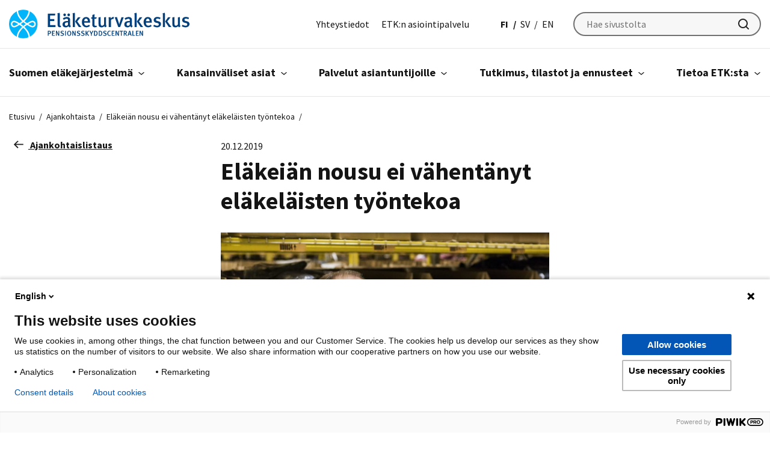

--- FILE ---
content_type: text/html; charset=UTF-8
request_url: https://www.etk.fi/ajankohtaista/elakeian-nousu-ei-vahentanyt-elakelaisten-tyontekoa/
body_size: 26812
content:
<!doctype html>
<html lang="fi">
<head>
	<meta charset="utf-8">
	<meta http-equiv="x-ua-compatible" content="ie=edge">
	<meta name="viewport" content="width=device-width, initial-scale=1">
	
<script id='polyfills' data-polyfill='https://www.etk.fi/wp-content/themes/etk/dist/scripts/polyfills-e1aba60eb4d79c0494eb.js'>(function(){var e=document.getElementById("polyfills").dataset.polyfill;var t=true;try{eval("async function() {}")}catch(e){t=false}if(t){return}var a=document.createElement("script");a.src=e;a.type="text/javascript";a.async=false;document.getElementsByTagName("script")[0].parentNode.appendChild(a)})();
</script>
<title>Eläkeiän nousu ei vähentänyt eläkeläisten työntekoa - Eläketurvakeskus</title>
		<style>img:is([sizes="auto" i], [sizes^="auto," i]) { contain-intrinsic-size: 3000px 1500px }</style>
	<link rel="alternate" href="https://www.etk.fi/ajankohtaista/elakeian-nousu-ei-vahentanyt-elakelaisten-tyontekoa/" hreflang="fi" />
<link rel="alternate" href="https://www.etk.fi/sv/aktuellt/hojd-pensionsalder-minskade-inte-pensionarernas-deltagande-i-arbetslivet/" hreflang="sv" />
<link rel="alternate" href="https://www.etk.fi/en/topical-issues/retirees-continue-to-work-in-retirement-despite-rising-retirement-age/" hreflang="en" />

<!-- The SEO Framework by Sybre Waaijer -->
<meta name="robots" content="max-snippet:-1,max-image-preview:standard,max-video-preview:-1" />
<link rel="canonical" href="https://www.etk.fi/ajankohtaista/elakeian-nousu-ei-vahentanyt-elakelaisten-tyontekoa/" />
<meta name="description" content="Joka kymmenes 63–67-vuotias eläkeläinen käy töissä. Suurin osa työskentelystä on epäsäännöllistä ja osa-aikaista. Eläkkeellä työtä tekevien määrä on pysynyt…" />
<meta property="og:type" content="article" />
<meta property="og:locale" content="fi_FI" />
<meta property="og:site_name" content="Eläketurvakeskus" />
<meta property="og:title" content="Eläkeiän nousu ei vähentänyt eläkeläisten työntekoa - Eläketurvakeskus" />
<meta property="og:description" content="Joka kymmenes 63–67-vuotias eläkeläinen käy töissä. Suurin osa työskentelystä on epäsäännöllistä ja osa-aikaista. Eläkkeellä työtä tekevien määrä on pysynyt ennallaan…" />
<meta property="og:url" content="https://www.etk.fi/ajankohtaista/elakeian-nousu-ei-vahentanyt-elakelaisten-tyontekoa/" />
<meta property="og:image" content="https://www.etk.fi/wp-content/uploads/2020/05/miestyontekija-varastossa.jpg" />
<meta property="og:image:width" content="920" />
<meta property="og:image:height" content="613" />
<meta property="og:image:alt" content="Miestyöntekijä varastossa." />
<meta property="og:image" content="https://www.etk.fi/wp-content/uploads/2020/06/joulukuussa-tyossa-olleet-63-67-vuotiaat-elakelaiset-2007-2018.png" />
<meta property="article:published_time" content="2019-12-20T04:59:08+00:00" />
<meta property="article:modified_time" content="2020-06-17T12:24:41+00:00" />
<meta name="twitter:card" content="summary_large_image" />
<meta name="twitter:title" content="Eläkeiän nousu ei vähentänyt eläkeläisten työntekoa - Eläketurvakeskus" />
<meta name="twitter:description" content="Joka kymmenes 63–67-vuotias eläkeläinen käy töissä. Suurin osa työskentelystä on epäsäännöllistä ja osa-aikaista. Eläkkeellä työtä tekevien määrä on pysynyt ennallaan…" />
<meta name="twitter:image" content="https://www.etk.fi/wp-content/uploads/2020/05/miestyontekija-varastossa.jpg" />
<meta name="twitter:image:alt" content="Miestyöntekijä varastossa." />
<script type="application/ld+json">{"@context":"https://schema.org","@graph":[{"@type":"WebSite","@id":"https://www.etk.fi/#/schema/WebSite","url":"https://www.etk.fi/","name":"Eläketurvakeskus","inLanguage":"fi","potentialAction":{"@type":"SearchAction","target":{"@type":"EntryPoint","urlTemplate":"https://www.etk.fi/search/{search_term_string}/"},"query-input":"required name=search_term_string"},"publisher":{"@type":"Organization","@id":"https://www.etk.fi/#/schema/Organization","name":"Eläketurvakeskus","url":"https://www.etk.fi/"}},{"@type":"WebPage","@id":"https://www.etk.fi/ajankohtaista/elakeian-nousu-ei-vahentanyt-elakelaisten-tyontekoa/","url":"https://www.etk.fi/ajankohtaista/elakeian-nousu-ei-vahentanyt-elakelaisten-tyontekoa/","name":"Eläkeiän nousu ei vähentänyt eläkeläisten työntekoa - Eläketurvakeskus","description":"Joka kymmenes 63–67-vuotias eläkeläinen käy töissä. Suurin osa työskentelystä on epäsäännöllistä ja osa-aikaista. Eläkkeellä työtä tekevien määrä on pysynyt…","inLanguage":"fi","isPartOf":{"@id":"https://www.etk.fi/#/schema/WebSite"},"breadcrumb":{"@type":"BreadcrumbList","@id":"https://www.etk.fi/#/schema/BreadcrumbList","itemListElement":[{"@type":"ListItem","position":1,"item":"https://www.etk.fi/","name":"Eläketurvakeskus"},{"@type":"ListItem","position":2,"item":"https://www.etk.fi/ajankohtaista/","name":"Arkistot: Ajankohtaista"},{"@type":"ListItem","position":3,"item":"https://www.etk.fi/news-category/uutinen/","name":"Kategoria: Uutinen"},{"@type":"ListItem","position":4,"name":"Eläkeiän nousu ei vähentänyt eläkeläisten työntekoa"}]},"potentialAction":{"@type":"ReadAction","target":"https://www.etk.fi/ajankohtaista/elakeian-nousu-ei-vahentanyt-elakelaisten-tyontekoa/"},"datePublished":"2019-12-20T04:59:08+00:00","dateModified":"2020-06-17T12:24:41+00:00","author":{"@type":"Person","@id":"https://www.etk.fi/#/schema/Person/eb63b99297fbdf19b6bc2336c8756b23","name":"Louhimies Johanna"}}]}</script>
<!-- / The SEO Framework by Sybre Waaijer | 4.22ms meta | 0.11ms boot -->

<link rel='dns-prefetch' href='//fonts.googleapis.com' />
<link rel='stylesheet' id='wp-block-library-css' href='https://www.etk.fi/wp-includes/css/dist/block-library/style.min.css?ver=870ee94f3a678ba2b8682631fd599ebe' type='text/css' media='all' />
<style id='wp-block-library-inline-css' type='text/css'>

		.wp-block-pullquote {
			padding: 3em 0 !important;

			blockquote {
				margin: 0 0 1rem !important;
			}
		}

		.wp-block-quote {
			cite {
				display: inline;
			}
		}
</style>
<style id='findkit-search-blocks-view-inline-css' type='text/css'>
body:not(.wp-admin) .wp-block-findkit-search-group{display:none}.wp-block-findkit-search-modal figure{margin:0}.wp-block-findkit-search-embed{--findkit-search-input-size:56px;display:block}input.wp-findkit-search-input{background-color:#f9f8f8;border:1px solid #000;border-radius:2rem;height:var(--findkit-search-input-size);padding-left:var(--findkit-search-input-size);padding-right:2rem;width:100%}.wp-findkit-input-wrap{position:relative}.wp-findkit-input-wrap:after{background-image:url([data-uri]);background-position:50%;background-repeat:no-repeat;bottom:0;content:"";display:block;pointer-events:none;position:absolute;top:0;width:var(--findkit-search-input-size)}

</style>
<style id='global-styles-inline-css' type='text/css'>
:root{--wp--preset--aspect-ratio--square: 1;--wp--preset--aspect-ratio--4-3: 4/3;--wp--preset--aspect-ratio--3-4: 3/4;--wp--preset--aspect-ratio--3-2: 3/2;--wp--preset--aspect-ratio--2-3: 2/3;--wp--preset--aspect-ratio--16-9: 16/9;--wp--preset--aspect-ratio--9-16: 9/16;--wp--preset--color--black: #000000;--wp--preset--color--cyan-bluish-gray: #abb8c3;--wp--preset--color--white: #ffffff;--wp--preset--color--pale-pink: #f78da7;--wp--preset--color--vivid-red: #cf2e2e;--wp--preset--color--luminous-vivid-orange: #ff6900;--wp--preset--color--luminous-vivid-amber: #fcb900;--wp--preset--color--light-green-cyan: #7bdcb5;--wp--preset--color--vivid-green-cyan: #00d084;--wp--preset--color--pale-cyan-blue: #8ed1fc;--wp--preset--color--vivid-cyan-blue: #0693e3;--wp--preset--color--vivid-purple: #9b51e0;--wp--preset--gradient--vivid-cyan-blue-to-vivid-purple: linear-gradient(135deg,rgba(6,147,227,1) 0%,rgb(155,81,224) 100%);--wp--preset--gradient--light-green-cyan-to-vivid-green-cyan: linear-gradient(135deg,rgb(122,220,180) 0%,rgb(0,208,130) 100%);--wp--preset--gradient--luminous-vivid-amber-to-luminous-vivid-orange: linear-gradient(135deg,rgba(252,185,0,1) 0%,rgba(255,105,0,1) 100%);--wp--preset--gradient--luminous-vivid-orange-to-vivid-red: linear-gradient(135deg,rgba(255,105,0,1) 0%,rgb(207,46,46) 100%);--wp--preset--gradient--very-light-gray-to-cyan-bluish-gray: linear-gradient(135deg,rgb(238,238,238) 0%,rgb(169,184,195) 100%);--wp--preset--gradient--cool-to-warm-spectrum: linear-gradient(135deg,rgb(74,234,220) 0%,rgb(151,120,209) 20%,rgb(207,42,186) 40%,rgb(238,44,130) 60%,rgb(251,105,98) 80%,rgb(254,248,76) 100%);--wp--preset--gradient--blush-light-purple: linear-gradient(135deg,rgb(255,206,236) 0%,rgb(152,150,240) 100%);--wp--preset--gradient--blush-bordeaux: linear-gradient(135deg,rgb(254,205,165) 0%,rgb(254,45,45) 50%,rgb(107,0,62) 100%);--wp--preset--gradient--luminous-dusk: linear-gradient(135deg,rgb(255,203,112) 0%,rgb(199,81,192) 50%,rgb(65,88,208) 100%);--wp--preset--gradient--pale-ocean: linear-gradient(135deg,rgb(255,245,203) 0%,rgb(182,227,212) 50%,rgb(51,167,181) 100%);--wp--preset--gradient--electric-grass: linear-gradient(135deg,rgb(202,248,128) 0%,rgb(113,206,126) 100%);--wp--preset--gradient--midnight: linear-gradient(135deg,rgb(2,3,129) 0%,rgb(40,116,252) 100%);--wp--preset--font-size--small: 13px;--wp--preset--font-size--medium: 20px;--wp--preset--font-size--large: 36px;--wp--preset--font-size--x-large: 42px;--wp--preset--spacing--20: 0.44rem;--wp--preset--spacing--30: 0.67rem;--wp--preset--spacing--40: 1rem;--wp--preset--spacing--50: 1.5rem;--wp--preset--spacing--60: 2.25rem;--wp--preset--spacing--70: 3.38rem;--wp--preset--spacing--80: 5.06rem;--wp--preset--shadow--natural: 6px 6px 9px rgba(0, 0, 0, 0.2);--wp--preset--shadow--deep: 12px 12px 50px rgba(0, 0, 0, 0.4);--wp--preset--shadow--sharp: 6px 6px 0px rgba(0, 0, 0, 0.2);--wp--preset--shadow--outlined: 6px 6px 0px -3px rgba(255, 255, 255, 1), 6px 6px rgba(0, 0, 0, 1);--wp--preset--shadow--crisp: 6px 6px 0px rgba(0, 0, 0, 1);}:where(.is-layout-flex){gap: 0.5em;}:where(.is-layout-grid){gap: 0.5em;}body .is-layout-flex{display: flex;}.is-layout-flex{flex-wrap: wrap;align-items: center;}.is-layout-flex > :is(*, div){margin: 0;}body .is-layout-grid{display: grid;}.is-layout-grid > :is(*, div){margin: 0;}:where(.wp-block-columns.is-layout-flex){gap: 2em;}:where(.wp-block-columns.is-layout-grid){gap: 2em;}:where(.wp-block-post-template.is-layout-flex){gap: 1.25em;}:where(.wp-block-post-template.is-layout-grid){gap: 1.25em;}.has-black-color{color: var(--wp--preset--color--black) !important;}.has-cyan-bluish-gray-color{color: var(--wp--preset--color--cyan-bluish-gray) !important;}.has-white-color{color: var(--wp--preset--color--white) !important;}.has-pale-pink-color{color: var(--wp--preset--color--pale-pink) !important;}.has-vivid-red-color{color: var(--wp--preset--color--vivid-red) !important;}.has-luminous-vivid-orange-color{color: var(--wp--preset--color--luminous-vivid-orange) !important;}.has-luminous-vivid-amber-color{color: var(--wp--preset--color--luminous-vivid-amber) !important;}.has-light-green-cyan-color{color: var(--wp--preset--color--light-green-cyan) !important;}.has-vivid-green-cyan-color{color: var(--wp--preset--color--vivid-green-cyan) !important;}.has-pale-cyan-blue-color{color: var(--wp--preset--color--pale-cyan-blue) !important;}.has-vivid-cyan-blue-color{color: var(--wp--preset--color--vivid-cyan-blue) !important;}.has-vivid-purple-color{color: var(--wp--preset--color--vivid-purple) !important;}.has-black-background-color{background-color: var(--wp--preset--color--black) !important;}.has-cyan-bluish-gray-background-color{background-color: var(--wp--preset--color--cyan-bluish-gray) !important;}.has-white-background-color{background-color: var(--wp--preset--color--white) !important;}.has-pale-pink-background-color{background-color: var(--wp--preset--color--pale-pink) !important;}.has-vivid-red-background-color{background-color: var(--wp--preset--color--vivid-red) !important;}.has-luminous-vivid-orange-background-color{background-color: var(--wp--preset--color--luminous-vivid-orange) !important;}.has-luminous-vivid-amber-background-color{background-color: var(--wp--preset--color--luminous-vivid-amber) !important;}.has-light-green-cyan-background-color{background-color: var(--wp--preset--color--light-green-cyan) !important;}.has-vivid-green-cyan-background-color{background-color: var(--wp--preset--color--vivid-green-cyan) !important;}.has-pale-cyan-blue-background-color{background-color: var(--wp--preset--color--pale-cyan-blue) !important;}.has-vivid-cyan-blue-background-color{background-color: var(--wp--preset--color--vivid-cyan-blue) !important;}.has-vivid-purple-background-color{background-color: var(--wp--preset--color--vivid-purple) !important;}.has-black-border-color{border-color: var(--wp--preset--color--black) !important;}.has-cyan-bluish-gray-border-color{border-color: var(--wp--preset--color--cyan-bluish-gray) !important;}.has-white-border-color{border-color: var(--wp--preset--color--white) !important;}.has-pale-pink-border-color{border-color: var(--wp--preset--color--pale-pink) !important;}.has-vivid-red-border-color{border-color: var(--wp--preset--color--vivid-red) !important;}.has-luminous-vivid-orange-border-color{border-color: var(--wp--preset--color--luminous-vivid-orange) !important;}.has-luminous-vivid-amber-border-color{border-color: var(--wp--preset--color--luminous-vivid-amber) !important;}.has-light-green-cyan-border-color{border-color: var(--wp--preset--color--light-green-cyan) !important;}.has-vivid-green-cyan-border-color{border-color: var(--wp--preset--color--vivid-green-cyan) !important;}.has-pale-cyan-blue-border-color{border-color: var(--wp--preset--color--pale-cyan-blue) !important;}.has-vivid-cyan-blue-border-color{border-color: var(--wp--preset--color--vivid-cyan-blue) !important;}.has-vivid-purple-border-color{border-color: var(--wp--preset--color--vivid-purple) !important;}.has-vivid-cyan-blue-to-vivid-purple-gradient-background{background: var(--wp--preset--gradient--vivid-cyan-blue-to-vivid-purple) !important;}.has-light-green-cyan-to-vivid-green-cyan-gradient-background{background: var(--wp--preset--gradient--light-green-cyan-to-vivid-green-cyan) !important;}.has-luminous-vivid-amber-to-luminous-vivid-orange-gradient-background{background: var(--wp--preset--gradient--luminous-vivid-amber-to-luminous-vivid-orange) !important;}.has-luminous-vivid-orange-to-vivid-red-gradient-background{background: var(--wp--preset--gradient--luminous-vivid-orange-to-vivid-red) !important;}.has-very-light-gray-to-cyan-bluish-gray-gradient-background{background: var(--wp--preset--gradient--very-light-gray-to-cyan-bluish-gray) !important;}.has-cool-to-warm-spectrum-gradient-background{background: var(--wp--preset--gradient--cool-to-warm-spectrum) !important;}.has-blush-light-purple-gradient-background{background: var(--wp--preset--gradient--blush-light-purple) !important;}.has-blush-bordeaux-gradient-background{background: var(--wp--preset--gradient--blush-bordeaux) !important;}.has-luminous-dusk-gradient-background{background: var(--wp--preset--gradient--luminous-dusk) !important;}.has-pale-ocean-gradient-background{background: var(--wp--preset--gradient--pale-ocean) !important;}.has-electric-grass-gradient-background{background: var(--wp--preset--gradient--electric-grass) !important;}.has-midnight-gradient-background{background: var(--wp--preset--gradient--midnight) !important;}.has-small-font-size{font-size: var(--wp--preset--font-size--small) !important;}.has-medium-font-size{font-size: var(--wp--preset--font-size--medium) !important;}.has-large-font-size{font-size: var(--wp--preset--font-size--large) !important;}.has-x-large-font-size{font-size: var(--wp--preset--font-size--x-large) !important;}
:where(.wp-block-post-template.is-layout-flex){gap: 1.25em;}:where(.wp-block-post-template.is-layout-grid){gap: 1.25em;}
:where(.wp-block-columns.is-layout-flex){gap: 2em;}:where(.wp-block-columns.is-layout-grid){gap: 2em;}
:root :where(.wp-block-pullquote){font-size: 1.5em;line-height: 1.6;}
</style>
<link rel='stylesheet' id='styles/main-css' href='https://www.etk.fi/wp-content/themes/etk/dist/styles/main.css?ver=3f14e711e064f0403aaf2003c16dfd19' type='text/css' media='all' />
<link rel='stylesheet' id='sakke/googlefonts-css' href='https://fonts.googleapis.com/css?family=Source+Sans+Pro:400,600,700&#038;display=swap' type='text/css' media='all' />
<script type='text/javascript' src="https://www.etk.fi/wp-includes/js/jquery/jquery.min.js?ver=34019ac04ef3cf04c56df58cc91932c0" id="jquery-core-js"></script>
<script type='text/javascript' src="https://www.etk.fi/wp-includes/js/jquery/jquery-migrate.min.js?ver=eebd78eb52326a2278050d8d3b5b390f" id="jquery-migrate-js"></script>
<link rel="alternate" title="oEmbed (JSON)" type="application/json+oembed" href="https://www.etk.fi/wp-json/oembed/1.0/embed?url=https%3A%2F%2Fwww.etk.fi%2Fajankohtaista%2Felakeian-nousu-ei-vahentanyt-elakelaisten-tyontekoa%2F&#038;lang=fi" />
<link rel="alternate" title="oEmbed (XML)" type="text/xml+oembed" href="https://www.etk.fi/wp-json/oembed/1.0/embed?url=https%3A%2F%2Fwww.etk.fi%2Fajankohtaista%2Felakeian-nousu-ei-vahentanyt-elakelaisten-tyontekoa%2F&#038;format=xml&#038;lang=fi" />
<script type='application/json' class='wordpress escaped' id='findkit'>{&quot;showInSearch&quot;:true,&quot;title&quot;:&quot;El\u00e4kei\u00e4n nousu ei v\u00e4hent\u00e4nyt el\u00e4kel\u00e4isten ty\u00f6ntekoa&quot;,&quot;created&quot;:&quot;2019-12-20T06:59:08+02:00&quot;,&quot;modified&quot;:&quot;2020-06-17T15:24:41+03:00&quot;,&quot;tags&quot;:[&quot;wordpress&quot;,&quot;domain\/www.etk.fi\/wordpress&quot;,&quot;wp_post_type\/news&quot;,&quot;domain\/www.etk.fi\/wp_post_type\/news&quot;,&quot;wp_blog_name\/elaketurvakeskus&quot;,&quot;domain\/www.etk.fi\/wp_blog_name\/elaketurvakeskus&quot;,&quot;public&quot;,&quot;domain\/www.etk.fi\/wp_taxonomy\/post_tag\/elaketurva&quot;,&quot;wp_taxonomy\/post_tag\/elaketurva&quot;,&quot;domain\/www.etk.fi\/wp_taxonomy\/post_tag\/tilastot&quot;,&quot;wp_taxonomy\/post_tag\/tilastot&quot;,&quot;domain\/www.etk.fi\/wp_taxonomy\/news_category\/uutinen&quot;,&quot;wp_taxonomy\/news_category\/uutinen&quot;],&quot;language&quot;:&quot;fi&quot;}</script>		<style>
			#wp-admin-bar-findkit-adminbar a::before {
				content: "\f179";
				top: 2px;
			}
		</style>
		<link rel="apple-touch-icon" sizes="180x180" href="https://www.etk.fi/wp-content/themes/etk/assets/images/favicons/apple-touch-icon.png">
<link rel="icon" type="image/png" sizes="32x32" href="https://www.etk.fi/wp-content/themes/etk/assets/images/favicons/favicon-32x32.png">
<link rel="icon" type="image/png" sizes="16x16" href="https://www.etk.fi/wp-content/themes/etk/assets/images/favicons/favicon-16x16.png">
<link rel="manifest" href="https://www.etk.fi/wp-content/themes/etk/assets/images/favicons/site.webmanifest">
<link rel="mask-icon" href="https://www.etk.fi/wp-content/themes/etk/assets/images/favicons/safari-pinned-tab.svg" color="#5bbad5">
<link rel="shortcut icon" href="https://www.etk.fi/wp-content/themes/etk/assets/images/favicons/favicon.ico">
<meta name="msapplication-TileColor" content="#ffffff">
<meta name="msapplication-config" content="https://www.etk.fi/wp-content/themes/etk/assets/images/favicons/browserconfig.xml">
<meta name="theme-color" content="#0356b5">
	<meta name="facebook-domain-verification" content="7jb9ivaezctkvefy8imwco3wimdukg"/>
	</head>
<body class="wp-singular news-template-default single single-news postid-13667 wp-theme-etk production">
		<!-- Start of Piwik Pro Analytics script -->
	<script type="text/javascript" data-cookieconsent="ignore">
		(function(window, document, dataLayerName, id) {
		window[dataLayerName]=window[dataLayerName]||[],window[dataLayerName].push({start:(new Date).getTime(),event:"stg.start"});var scripts=document.getElementsByTagName('script')[0],tags=document.createElement('script');
		function stgCreateCookie(a,b,c){var d="";if(c){var e=new Date;e.setTime(e.getTime()+24*c*60*60*1e3),d="; expires="+e.toUTCString()}document.cookie=a+"="+b+d+"; path=/"}
		var isStgDebug=(window.location.href.match("stg_debug")||document.cookie.match("stg_debug"))&&!window.location.href.match("stg_disable_debug");stgCreateCookie("stg_debug",isStgDebug?1:"",isStgDebug?14:-1);
		var qP=[];dataLayerName!=="dataLayer"&&qP.push("data_layer_name="+dataLayerName),isStgDebug&&qP.push("stg_debug");var qPString=qP.length>0?("?"+qP.join("&")):"";
		tags.async=!0,tags.src="https://etk.containers.piwik.pro/"+id+".js"+qPString,scripts.parentNode.insertBefore(tags,scripts);
		!function(a,n,i){a[n]=a[n]||{};for(var c=0;c<i.length;c++)!function(i){a[n][i]=a[n][i]||{},a[n][i].api=a[n][i].api||function(){var a=[].slice.call(arguments,0);"string"==typeof a[0]&&window[dataLayerName].push({event:n+"."+i+":"+a[0],parameters:[].slice.call(arguments,1)})}}(i[c])}(window,"ppms",["tm","cm"]);
		})(window, document, 'dataLayer', 'e103e182-2b5a-4456-ae3c-95f960b0d429');
	</script>
	<!-- End of Piwik Pro Analytics script -->
	<!--[if IE]>
<div class="alert alert-warning">
	You are using an <strong>outdated</strong> browser. Please <a href="http://browsehappy.com/">upgrade your browser</a> to improve your experience.</div>
<![endif]-->

<header id="header" class="header" role="banner">
	<a class="skip-link" href="#content" tabindex="1">
		Siirry sisältöön	</a>
	<div class="header__top">
		<div class="container-fluid">
			<div class="row">
				<div class="header__top-col">
					<div class="header-site-branding">
						<a href="https://www.etk.fi/" rel="home" class="header-site-branding-logo" aria-label="Eläketurvakeskus">
							<span class="screen-reader-text">Eläketurvakeskus</span>
							<svg id="Layer_1" xmlns="http://www.w3.org/2000/svg" viewBox="0 0 711 112.42"><defs><style>.cls-2{stroke-width:0;fill:#02b5fa}</style></defs><path d="M153.04 68.09v-52.8h29.3l-1.14 7.17h-19.38v14.42h16.25v7.25h-16.1v16.48h21.14v7.48h-30.06zm47.01.84c-8.47 0-8.47-7.63-8.47-10.91V25.13c0-5.27-.23-8.09-.76-11.29l8.62-1.91c.61 2.37.69 5.57.69 10.61v32.74c0 5.19.23 6.03.84 6.94.46.69 1.76 1.07 2.75.61l1.37 5.19c-1.53.61-3.13.92-5.04.92zm39.53.77c-2.37-.92-4.35-2.75-5.27-5.19-3.13 3.51-6.49 4.73-10.61 4.73-8.85 0-12.82-4.88-12.82-11.6 0-8.93 6.72-13.43 19.08-13.43h2.59v-2.06c0-4.43-.76-6.79-5.34-6.79-5.57 0-11.52 4.43-11.52 4.43l-3.74-6.03c5.8-3.66 10.61-5.27 16.41-5.27s10.07 2.21 11.75 6.41c.69 1.68.69 3.74.61 9.46l-.15 11.06c-.08 5.19.38 6.87 3.36 8.93l-4.35 5.34zm-20.45-44.34c-2.82 0-5.11-2.44-5.11-5.34s2.29-5.34 5.11-5.34 5.11 2.37 5.11 5.34-2.29 5.34-5.11 5.34zm11.75 24.5c-8.39 0-10.91 2.44-10.91 7.33 0 3.66 1.98 5.95 5.34 5.95 2.67 0 5.27-1.6 6.94-4.04l.15-9.16s-1.14-.08-1.53-.08zm4.19-24.5c-2.82 0-5.11-2.44-5.11-5.34s2.29-5.34 5.19-5.34c2.75 0 5.11 2.37 5.11 5.34s-2.37 5.34-5.19 5.34zm16.34 42.73V23.15c0-3.74-.23-6.33-.84-9.31l8.39-2.06c.46 2.44.76 6.18.76 10.23V68.1h-8.32zm23.5 0l-14.57-21.82 11.45-16.79h10.15l-13.2 16.33 16.33 22.28h-10.15zm21.36-17.01v.61c0 5.34 1.98 10.99 9.54 10.99 3.59 0 6.71-1.3 9.61-3.81l3.28 5.11c-4.04 3.43-8.7 5.11-13.89 5.11-10.91 0-17.78-7.86-17.78-20.22 0-6.79 1.45-11.29 4.81-15.11 3.13-3.59 6.94-5.19 11.83-5.19 3.82 0 7.33.99 10.61 3.97 3.36 3.05 5.04 7.78 5.04 16.79v1.76h-23.04zm7.41-16.18c-4.73 0-7.33 3.74-7.33 10h14.27c0-6.26-2.75-10-6.94-10zm34.64 34.19c-7.48 0-10.07-4.43-10.07-9.92V35.29h-4.27v-5.8h4.27c0-3.28 0-6.64.38-9.54l8.62-2.06c-.38 3.13-.69 7.78-.69 11.6h9.23l-2.21 5.8h-7.1v21.67c0 4.81 1.07 6.18 4.73 6.18 1.14 0 2.14-.23 3.59-.76l1.07 5.04c-2.52 1.14-4.96 1.68-7.55 1.68zm40.59.23c-1.68-1.22-2.67-2.59-3.36-4.81-2.82 3.2-6.56 4.73-10.99 4.73s-7.71-1.53-9.61-3.82c-1.53-1.83-2.14-4.35-2.14-9.16V30.09l8.24-1.53v25.87c0 4.81.69 8.32 5.65 8.32 2.82 0 6.26-2.29 7.55-5.04V30.09l8.09-1.53v29.07c0 5.8 2.37 7.71 2.37 7.71l-5.8 3.97zm32.21-32.51c-.84-.31-1.45-.53-2.37-.53-3.51 0-6.49 2.59-7.25 5.72v26.1h-8.39V40.86c0-4.88-.53-8.01-1.37-10.38l7.71-1.98c.92 1.76 1.45 3.97 1.45 6.1 3.05-4.2 6.1-6.18 9.84-6.18 1.22 0 1.98.15 2.98.61l-2.59 7.78zm26.63 31.44h-7.4l-13.89-38.46 8.62-1.22 6.71 20.83c1.3 4.04 2.37 8.62 2.37 8.62h.15s.84-4.58 2.29-8.93l6.41-19.61h8.78l-14.04 38.76zm45.1 1.45c-2.37-.92-4.35-2.75-5.27-5.19-3.13 3.51-6.49 4.73-10.61 4.73-8.85 0-12.82-4.88-12.82-11.6 0-8.93 6.72-13.43 19.08-13.43h2.59v-2.06c0-4.43-.76-6.79-5.34-6.79-5.57 0-11.52 4.43-11.52 4.43l-3.74-6.03c5.8-3.66 10.61-5.27 16.41-5.27s10.07 2.21 11.75 6.41c.69 1.68.69 3.74.61 9.46l-.15 11.06c-.08 5.19.38 6.87 3.36 8.93l-4.35 5.34zm-8.7-19.84c-8.39 0-10.91 2.44-10.91 7.33 0 3.66 1.98 5.95 5.34 5.95 2.67 0 5.27-1.6 6.94-4.04l.15-9.16s-.92-.08-1.53-.08zm20.53 18.23V23.15c0-3.74-.23-6.33-.84-9.31l8.39-2.06c.46 2.44.76 6.18.76 10.23V68.1h-8.32zm23.5 0l-14.57-21.82 11.45-16.79h10.15l-13.2 16.33 16.33 22.28h-10.15zm21.36-17.01v.61c0 5.34 1.98 10.99 9.54 10.99 3.59 0 6.71-1.3 9.61-3.81l3.28 5.11c-4.04 3.43-8.7 5.11-13.89 5.11-10.91 0-17.78-7.86-17.78-20.22 0-6.79 1.45-11.29 4.81-15.11 3.13-3.59 6.94-5.19 11.83-5.19 3.81 0 7.33.99 10.61 3.97 3.36 3.05 5.04 7.78 5.04 16.79v1.76h-23.04zm7.41-16.18c-4.73 0-7.33 3.74-7.33 10h14.27c0-6.26-2.75-10-6.94-10zm36.23 34.26c-4.73 0-9.84-1.53-14.8-4.27l2.98-6.03c3.43 1.98 8.16 4.04 12.51 4.04 3.66 0 6.26-2.21 6.26-5.42 0-2.98-1.91-4.5-6.26-5.42l-4.66-.99c-5.8-1.22-9.23-5.19-9.23-10.61 0-7.25 5.8-12.29 14.34-12.29 5.27 0 9.46 1.6 12.74 3.36l-2.75 5.8c-3.59-1.91-6.41-2.82-9.46-2.82-3.59 0-5.88 1.98-5.88 4.96 0 2.37 1.3 3.59 5.19 4.58l4.81 1.22c7.78 1.98 9.84 6.26 9.84 10.76 0 7.78-6.33 13.12-15.64 13.12zm22.97-1.07V23.15c0-3.74-.23-6.33-.84-9.31l8.39-2.06c.46 2.44.76 6.18.76 10.23V68.1h-8.32zm23.51 0l-14.57-21.82 11.45-16.79h10.15l-13.2 16.33 16.33 22.28h-10.15zm40.13 1.23c-1.68-1.22-2.67-2.59-3.36-4.81-2.82 3.2-6.56 4.73-10.99 4.73s-7.71-1.53-9.61-3.82c-1.53-1.83-2.14-4.35-2.14-9.16V30.09l8.24-1.53v25.87c0 4.81.69 8.32 5.65 8.32 2.82 0 6.26-2.29 7.56-5.04V30.09l8.09-1.53v29.07c0 5.8 2.36 7.71 2.36 7.71l-5.8 3.97zm25.57-.16c-4.73 0-9.84-1.53-14.8-4.27l2.98-6.03c3.43 1.98 8.16 4.04 12.51 4.04 3.66 0 6.26-2.21 6.26-5.42 0-2.98-1.91-4.5-6.26-5.42l-4.66-.99c-5.8-1.22-9.23-5.19-9.23-10.61 0-7.25 5.8-12.29 14.34-12.29 5.27 0 9.46 1.6 12.74 3.36l-2.75 5.8c-3.59-1.91-6.41-2.82-9.46-2.82-3.59 0-5.88 1.98-5.88 4.96 0 2.37 1.3 3.59 5.19 4.58l4.81 1.22c7.78 1.98 9.84 6.26 9.84 10.76 0 7.78-6.33 13.12-15.64 13.12zM159.33 95.13h-3.31v7.46h-3.22V83.03h5.2c2.85 0 3.9.28 4.97.93 1.72 1.02 2.69 2.77 2.69 4.92 0 3.84-2.8 6.25-6.33 6.25zm1.95-8.5c-.59-.62-1.44-.96-2.71-.96h-2.54v6.87h2.54c2.4 0 3.5-1.13 3.5-3.45 0-1.07-.25-1.89-.79-2.46zm8.2 15.96V83.03h10.85l-.42 2.66h-7.18v5.34h6.02v2.68h-5.96v6.11h7.83v2.77h-11.14zm24.93 0l-4.38-9.19c-1.05-2.18-2.12-4.63-2.49-5.79l-.08.08c.14 1.64.17 3.7.2 5.43l.11 9.47h-3.19V83.03h3.67l4.75 9.55c.9 1.81 1.75 4.13 2.01 5.03l.08-.09c-.08-.99-.28-3.79-.28-5.57l-.06-8.93h3.08v19.56h-3.42zm14.36.37c-2.23 0-4.49-.59-6.42-1.75l1.24-2.49c1.75 1.02 3.31 1.61 5.28 1.61 2.4 0 3.84-1.16 3.84-3.11 0-1.44-.9-2.35-2.91-2.91l-2.09-.59c-1.78-.51-3.05-1.24-3.79-2.35-.54-.79-.82-1.72-.82-2.85 0-3.45 2.71-5.79 6.64-5.79 2.23 0 4.46.65 6.19 1.86l-1.47 2.29c-1.81-1.07-3.05-1.5-4.61-1.5-1.92 0-3.19 1.05-3.19 2.66 0 1.22.68 1.84 2.6 2.4l2.32.68c2.83.82 4.81 2.63 4.81 5.57 0 3.25-2.63 6.27-7.63 6.27zm12.15-.37V83.03h3.33v19.56h-3.33zm16.31.32c-5.57 0-8.31-4.3-8.31-10.09 0-6.44 3.28-10.06 8.17-10.06 5.51 0 8.17 4.38 8.17 10.09 0 6.1-2.94 10.06-8.03 10.06zm-.17-17.64c-3.28 0-4.52 2.66-4.52 7.35 0 5.03 1.27 7.83 4.61 7.83 2.91 0 4.41-2.15 4.41-7.4 0-4.78-.99-7.77-4.49-7.77zm21.99 17.32l-4.38-9.19c-1.05-2.18-2.12-4.63-2.49-5.79l-.08.08c.14 1.64.17 3.7.2 5.43l.11 9.47h-3.19V83.03h3.67l4.75 9.55c.9 1.81 1.75 4.13 2.01 5.03l.08-.09c-.08-.99-.28-3.79-.28-5.57l-.06-8.93h3.08v19.56h-3.42zm14.07.37c-2.23 0-4.49-.59-6.42-1.75l1.24-2.49c1.75 1.02 3.31 1.61 5.28 1.61 2.4 0 3.84-1.16 3.84-3.11 0-1.44-.9-2.35-2.91-2.91l-2.09-.59c-1.78-.51-3.05-1.24-3.79-2.35-.54-.79-.82-1.72-.82-2.85 0-3.45 2.71-5.79 6.64-5.79 2.23 0 4.46.65 6.19 1.86l-1.47 2.29c-1.81-1.07-3.05-1.5-4.61-1.5-1.92 0-3.19 1.05-3.19 2.66 0 1.22.68 1.84 2.6 2.4l2.32.68c2.83.82 4.81 2.63 4.81 5.57 0 3.25-2.63 6.27-7.63 6.27zm17.01 0c-2.23 0-4.49-.59-6.42-1.75l1.24-2.49c1.75 1.02 3.31 1.61 5.28 1.61 2.4 0 3.84-1.16 3.84-3.11 0-1.44-.9-2.35-2.91-2.91l-2.09-.59c-1.78-.51-3.05-1.24-3.79-2.35-.54-.79-.82-1.72-.82-2.85 0-3.45 2.71-5.79 6.64-5.79 2.23 0 4.46.65 6.19 1.86l-1.47 2.29c-1.81-1.07-3.05-1.5-4.61-1.5-1.92 0-3.19 1.05-3.19 2.66 0 1.22.68 1.84 2.6 2.4l2.32.68c2.83.82 4.81 2.63 4.81 5.57 0 3.25-2.63 6.27-7.63 6.27zm11.45-.37V83.03h3.31v19.56h-3.31zm9.92 0l-6.59-10.43 6.36-9.13h4.01l-6.78 9.07 7.24 10.49h-4.24zm14.61-7.88v7.89h-3.36v-7.91l-6.16-11.64h3.93l2.94 6.13c.59 1.24 1.05 2.52 1.05 2.52s.56-1.39 1.07-2.46l3-6.19h3.79l-6.25 11.67zm20.75 5.14c-1.64 2.09-3.34 2.74-6.98 2.74h-4.83V83.03h4.07c3.67 0 5.85.68 7.69 2.77 1.44 1.67 2.12 4.01 2.12 7.07s-.73 5.28-2.06 6.98zm-2.8-12.55c-.9-1.24-1.92-1.7-3.67-1.7h-2.06v14.33h2.15c3.45 0 4.83-2.29 4.83-6.73 0-2.52-.23-4.52-1.24-5.91zm21.34 12.55c-1.64 2.09-3.34 2.74-6.98 2.74h-4.83V83.03h4.07c3.67 0 5.85.68 7.69 2.77 1.44 1.67 2.12 4.01 2.12 7.07s-.73 5.28-2.06 6.98zm-2.8-12.55c-.9-1.24-1.92-1.7-3.67-1.7h-2.06v14.33h2.15c3.45 0 4.83-2.29 4.83-6.73 0-2.52-.23-4.52-1.24-5.91zm14.24 15.66c-2.23 0-4.49-.59-6.42-1.75l1.24-2.49c1.75 1.02 3.31 1.61 5.28 1.61 2.4 0 3.84-1.16 3.84-3.11 0-1.44-.9-2.35-2.91-2.91l-2.09-.59c-1.78-.51-3.05-1.24-3.79-2.35-.54-.79-.82-1.72-.82-2.85 0-3.45 2.71-5.79 6.64-5.79 2.23 0 4.46.65 6.19 1.86l-1.47 2.29c-1.81-1.07-3.05-1.5-4.61-1.5-1.92 0-3.19 1.05-3.19 2.66 0 1.22.68 1.84 2.6 2.4l2.32.68c2.83.82 4.81 2.63 4.81 5.57 0 3.25-2.63 6.27-7.63 6.27zm18.74-.05c-2.6 0-4.66-.99-6.19-2.83-1.47-1.78-2.23-4.15-2.23-6.98 0-2.35.42-4.3 1.3-5.93 1.47-2.8 4.15-4.49 7.21-4.49 1.89 0 3.7.57 4.86 1.53l-1.5 2.15c-1.05-.76-2.12-1.1-3.34-1.1-1.67 0-3.05.85-3.9 2.35-.68 1.19-1.02 2.83-1.02 5.14s.25 3.76.76 4.86c.85 1.86 2.46 2.77 4.35 2.77 1.38 0 2.4-.37 3.5-1.24l1.53 2.06c-1.53 1.16-3.25 1.72-5.34 1.72zm9.02-.32V83.03h10.85l-.42 2.66h-7.18v5.34h6.02v2.68h-5.96v6.11h7.83v2.77H404.6zm24.93 0l-4.38-9.19c-1.05-2.18-2.12-4.63-2.49-5.79l-.08.08c.14 1.64.17 3.7.2 5.43l.11 9.47h-3.19V83.03h3.67l4.75 9.55c.9 1.81 1.75 4.13 2.01 5.03l.08-.09c-.08-.99-.28-3.79-.28-5.57l-.06-8.93h3.08v19.56h-3.42zm19.35-16.84h-4.92v16.84h-3.25V85.75h-4.95v-2.71h13.54l-.42 2.71zm12.75 16.84l-1.7-3.02c-1.36-2.4-2.26-3.76-3.34-4.83-.37-.37-.65-.56-1.27-.59v8.45h-3.19V83.04h5.96c4.38 0 6.36 2.54 6.36 5.6 0 2.8-1.81 5.37-4.86 5.37.71.37 2.01 2.26 3.02 3.9l2.88 4.69h-3.87zm-4.52-16.93h-1.78v6.19H457c1.7 0 2.6-.23 3.19-.82.54-.54.88-1.36.88-2.37 0-1.98-1.07-3-3.96-3zm22.75 16.93l-1.58-5.14h-6.33l-1.58 5.14h-3.36L473.43 83h3.76l6.25 19.59h-3.56zm-4.63-16.33h-.03s-2.01 7.18-2.46 8.48h4.81c-.2-.42-2.18-7.72-2.32-8.48zm20.68 16.33H485.9V83.03h3.31V99.9h7.24l-.54 2.68zm4.08 0V83.03h10.85l-.42 2.66h-7.18v5.34h6.02v2.68h-5.96v6.11h7.83v2.77h-11.14zm24.22 0l-4.38-9.19c-1.05-2.18-2.12-4.63-2.49-5.79l-.08.08c.14 1.64.17 3.7.2 5.43l.11 9.47h-3.19V83.03h3.67l4.75 9.55c.9 1.81 1.75 4.13 2.01 5.03l.08-.09c-.08-.99-.28-3.79-.28-5.57l-.06-8.93h3.08v19.56h-3.42z" fill="#03407c" stroke-width="0"/><path class="cls-2" d="M56.24 41.43C74.94 24.49 76.7 9.87 76.47 3.77 70.18 1.34 63.36-.01 56.22-.01S42.29 1.33 36.03 3.74c-.25 6.06 1.49 20.71 20.21 37.68zm-4.2 25.94c-1.5-1.22-3.09-2.45-4.78-3.69-2.09-1.53-4.04-2.92-5.87-4.17-9.55 6.25-16.98 9.72-21.02 9.72-7.44 0-12.85-5.41-12.95-12.9v-.24c.11-7.5 5.53-12.89 12.95-12.89 4.03 0 11.47 3.46 21.02 9.72 1.83-1.25 3.79-2.64 5.87-4.17 1.69-1.24 3.28-2.47 4.78-3.7-17.7-16.2-21.25-30.64-21.55-38.81C12.39 15.58 0 34.44 0 56.21s12.39 40.63 30.49 49.98c.29-8.16 3.83-22.61 21.55-38.82z"/><path class="cls-2" d="M12.89 56.19c.05 4.53 3.04 7.54 7.48 7.54 1.66 0 6.8-1.74 16-7.53-9.2-5.8-14.34-7.54-16-7.54-4.44 0-7.43 3.02-7.48 7.53zm33.37.02c1.38.97 2.79 1.99 4.25 3.05 2.05 1.5 3.95 2.98 5.73 4.47 1.79-1.48 3.7-2.97 5.74-4.47 1.45-1.07 2.87-2.08 4.25-3.05-1.39-.97-2.8-1.99-4.25-3.05-2.04-1.51-3.94-3-5.74-4.47-1.78 1.47-3.69 2.96-5.73 4.47a239.14 239.14 0 01-4.25 3.05zm53.33.01c-.05-4.53-3.04-7.55-7.47-7.55-1.67 0-6.81 1.74-16.01 7.54 9.2 5.79 14.34 7.53 16.01 7.53 4.43 0 7.42-3.01 7.47-7.52zM56.24 70.98c-18.73 16.97-20.46 31.62-20.21 37.7 6.27 2.41 13.07 3.74 20.19 3.74s13.96-1.34 20.25-3.78c.24-6.08-1.52-20.71-20.23-37.66z"/><path class="cls-2" d="M81.99 6.27c-.31 8.16-3.86 22.6-21.55 38.77 1.5 1.23 3.09 2.46 4.78 3.7 2.09 1.53 4.04 2.92 5.88 4.17 9.55-6.26 16.98-9.72 21.02-9.72 7.43 0 12.85 5.41 12.95 12.89v.24c-.12 7.5-5.53 12.9-12.95 12.9-4.04 0-11.48-3.46-21.02-9.72-1.84 1.25-3.79 2.64-5.88 4.17-1.69 1.24-3.28 2.47-4.78 3.69 17.7 16.18 21.25 30.62 21.55 38.78 18.07-9.34 30.43-28.19 30.43-49.94S100.06 15.6 81.99 6.26z"/></svg>						</a>
					</div>
					<div class="header__top-right">
													<nav id="header-top-nav" class="header-top-nav" aria-label="Ylävalikko">
								<ul class="header-top-nav-lvl-1"><li class="header-top-nav-lvl-1__item"><a class="header-top-nav-lvl-1__link"  href="https://www.etk.fi/tietoa-etksta/yhteystiedot/">Yhteystiedot</a></li>
<li class="header-top-nav-lvl-1__item"><a class="header-top-nav-lvl-1__link"  href="https://asiointi.etk.fi/">ETK:n asiointipalvelu</a></li>
</ul>							</nav>
												<div class="header-language">
								<div class="b-language-switcher">
		<nav class="b-language-switcher__list" aria-label="Valitse kieli">
			<ul class="b-language-switcher__menu">
										<li class="lang-item lang-item-2 lang-item-fi current-lang lang-item-first b-language-switcher__lang">
							<a lang="fi" hreflang="fi" href="https://www.etk.fi/ajankohtaista/elakeian-nousu-ei-vahentanyt-elakelaisten-tyontekoa/">
								fi							</a>
						</li>
											<li class="lang-item lang-item-9 lang-item-sv b-language-switcher__lang">
							<a lang="sv-SE" hreflang="sv-SE" href="https://www.etk.fi/sv/aktuellt/hojd-pensionsalder-minskade-inte-pensionarernas-deltagande-i-arbetslivet/">
								sv							</a>
						</li>
											<li class="lang-item lang-item-5 lang-item-en b-language-switcher__lang">
							<a lang="en-US" hreflang="en-US" href="https://www.etk.fi/en/topical-issues/retirees-continue-to-work-in-retirement-despite-rising-retirement-age/">
								en							</a>
						</li>
								</ul>
		</nav>
	</div>
							</div>
						<div class="header-search">
							<input class="header-search__input" id="valu-search-fs-input" aria-label="Hae sivustolta" type="text" placeholder="Hae sivustolta">
							<div class="header-search__icon"><svg xmlns="http://www.w3.org/2000/svg" viewBox="0 0 18 18"><path fill="#212121" d="M8 2a6 6 0 110 12A6 6 0 018 2zm6.31 10.9A7.92 7.92 0 0016 8a8 8 0 10-8 8 7.92 7.92 0 004.9-1.69l3.39 3.4a1 1 0 001.42 0 1 1 0 000-1.42z"/></svg></div>
						</div>
					</div>
				</div>
			</div>
		</div>
	</div>
	<div class="header__bottom">
		<div class="container-fluid">
			<div class="row">
				<div class="header__bottom-col">
					<div class="header-navigation-area">

						<button class="header-mobile-search-button" data-header-toggle="search" aria-label="Hae" aria-expanded="false">
							<span class="header-mobile-search-button__icon header-mobile-search-button__icon-search">
								<svg xmlns="http://www.w3.org/2000/svg" viewBox="0 0 18 18"><path fill="#212121" d="M8 2a6 6 0 110 12A6 6 0 018 2zm6.31 10.9A7.92 7.92 0 0016 8a8 8 0 10-8 8 7.92 7.92 0 004.9-1.69l3.39 3.4a1 1 0 001.42 0 1 1 0 000-1.42z"/></svg>							</span>
							<span class="header-mobile-search-button__icon header-mobile-search-button__icon-close">
								<svg xmlns="http://www.w3.org/2000/svg" viewBox="0 0 30 30"><path d="M28.1 0L30 1.9 16.9 15 30 28.1 28.1 30 15 16.9 1.9 30 0 28.1 13.1 15 0 1.9 1.9 0 15 13.1z"/></svg>							</span>
						</button>

						<button class="header-primary-nav-toggle hamburger hamburger--squeeze" data-header-toggle="primary-nav" type="button" aria-label="Menu">
							<span class="hamburger-box">
								<span class="hamburger-inner"></span>
							</span>
						</button>
						<div class="header-primary-nav-wrapper">
							<div class="header-primary-nav-container">
								<nav id="header-primary-nav" class="header-primary-nav" aria-label="Päävalikko">
									<ul class="header-primary-nav-lvl-1"><li class="header-primary-nav-lvl-1__item">
<button class="header-primary-nav-lvl-1__link" data-header-toggle="sub-menu" aria-label="Avaa alavalikko Suomen eläkejärjestelmä" aria-expanded="false">Suomen eläkejärjestelmä<span class="header-primary-nav-lvl-1__sub-menu-toggle"></span></button>
<div class="header-primary-nav-lvl-1__drop-menu header-primary-nav__drop-menu">
<ul class="header-primary-nav-lvl-2 header-primary-nav-lvl">
	<li class="header-primary-nav-lvl-2__item"><a class="header-primary-nav-lvl-2__link"  href="https://www.etk.fi/suomen-elakejarjestelma/elaketurva/">Eläketurva</a>
	<button class="header-primary-nav-lvl-2__sub-menu-toggle" data-header-toggle="sub-menu" aria-label="Avaa alavalikko" aria-expanded="false"></button>

	<ul class="header-primary-nav-lvl-3 header-primary-nav-lvl">
		<li class="header-primary-nav-lvl-3__item"><a class="header-primary-nav-lvl-3__link"  href="https://www.etk.fi/suomen-elakejarjestelma/elaketurva/elaketurva-kokonaisuutena/">Eläketurva kokonaisuutena</a>
		<button class="header-primary-nav-lvl-3__sub-menu-toggle" data-header-toggle="sub-menu" aria-label="Avaa alavalikko" aria-expanded="false"></button>

		<ul class="header-primary-nav-lvl-4 header-primary-nav-lvl">
			<li class="header-primary-nav-lvl-4__item"><a class="header-primary-nav-lvl-4__link"  href="https://www.etk.fi/suomen-elakejarjestelma/elaketurva/elaketurva-kokonaisuutena/elakejarjestelman-kuvaus/">Eläkejärjestelmän kuvaus</a></li>
			<li class="header-primary-nav-lvl-4__item"><a class="header-primary-nav-lvl-4__link"  href="https://www.etk.fi/suomen-elakejarjestelma/elaketurva/elaketurva-kokonaisuutena/ajankohtaista-elakkeesta-ja-verotuksesta/">Ajankohtaista eläkkeestä ja verotuksesta</a></li>
		</ul>
</li>
		<li class="header-primary-nav-lvl-3__item"><a class="header-primary-nav-lvl-3__link"  href="https://www.etk.fi/suomen-elakejarjestelma/elaketurva/tyoelake-etuudet/">Työeläke-etuudet</a>
		<button class="header-primary-nav-lvl-3__sub-menu-toggle" data-header-toggle="sub-menu" aria-label="Avaa alavalikko" aria-expanded="false"></button>

		<ul class="header-primary-nav-lvl-4 header-primary-nav-lvl">
			<li class="header-primary-nav-lvl-4__item"><a class="header-primary-nav-lvl-4__link"  href="https://www.etk.fi/suomen-elakejarjestelma/elaketurva/tyoelake-etuudet/vanhuuselake/">Vanhuuseläke</a></li>
			<li class="header-primary-nav-lvl-4__item"><a class="header-primary-nav-lvl-4__link"  href="https://www.etk.fi/suomen-elakejarjestelma/elaketurva/tyoelake-etuudet/osittainen-vanhuuselake/">Osittainen vanhuuseläke</a></li>
			<li class="header-primary-nav-lvl-4__item"><a class="header-primary-nav-lvl-4__link"  href="https://www.etk.fi/suomen-elakejarjestelma/elaketurva/tyoelake-etuudet/tyokyvyttomyyselake/">Työkyvyttömyyseläke</a></li>
			<li class="header-primary-nav-lvl-4__item"><a class="header-primary-nav-lvl-4__link"  href="https://www.etk.fi/suomen-elakejarjestelma/elaketurva/tyoelake-etuudet/tyouraelake/">Työuraeläke</a></li>
			<li class="header-primary-nav-lvl-4__item"><a class="header-primary-nav-lvl-4__link"  href="https://www.etk.fi/suomen-elakejarjestelma/elaketurva/tyoelake-etuudet/perhe-elake/">Perhe-eläke</a></li>
			<li class="header-primary-nav-lvl-4__item"><a class="header-primary-nav-lvl-4__link"  href="https://www.etk.fi/suomen-elakejarjestelma/elaketurva/tyoelake-etuudet/lisaelaketurva/">Lisäeläketurva</a></li>
		</ul>
</li>
		<li class="header-primary-nav-lvl-3__item"><a class="header-primary-nav-lvl-3__link"  href="https://www.etk.fi/suomen-elakejarjestelma/elaketurva/tyoelaketurvan-kattavuus-ja-vakuuttaminen/">Työeläketurvan kattavuus ja vakuuttaminen</a>
		<button class="header-primary-nav-lvl-3__sub-menu-toggle" data-header-toggle="sub-menu" aria-label="Avaa alavalikko" aria-expanded="false"></button>

		<ul class="header-primary-nav-lvl-4 header-primary-nav-lvl">
			<li class="header-primary-nav-lvl-4__item"><a class="header-primary-nav-lvl-4__link"  href="https://www.etk.fi/suomen-elakejarjestelma/elaketurva/tyoelaketurvan-kattavuus-ja-vakuuttaminen/palkansaajat/">Palkansaajat</a></li>
			<li class="header-primary-nav-lvl-4__item"><a class="header-primary-nav-lvl-4__link"  href="https://www.etk.fi/suomen-elakejarjestelma/elaketurva/tyoelaketurvan-kattavuus-ja-vakuuttaminen/yel-yrittajat/">YEL-yrittäjät</a></li>
			<li class="header-primary-nav-lvl-4__item"><a class="header-primary-nav-lvl-4__link"  href="https://www.etk.fi/suomen-elakejarjestelma/elaketurva/tyoelaketurvan-kattavuus-ja-vakuuttaminen/usein-kysyttya-yel-vakuuttamisesta/">Usein kysyttyä YEL-vakuuttamisesta</a></li>
			<li class="header-primary-nav-lvl-4__item"><a class="header-primary-nav-lvl-4__link"  href="https://www.etk.fi/suomen-elakejarjestelma/elaketurva/tyoelaketurvan-kattavuus-ja-vakuuttaminen/maatalousyrittajat-ja-apurahansaajat/">Maatalousyrittäjät ja apurahansaajat</a></li>
		</ul>
</li>
		<li class="header-primary-nav-lvl-3__item"><a class="header-primary-nav-lvl-3__link"  href="https://www.etk.fi/suomen-elakejarjestelma/elaketurva/elinaikakertoimen-ja-elakeian-maaraytyminen/">Elinaikakertoimen ja eläkeiän määräytyminen</a>
		<button class="header-primary-nav-lvl-3__sub-menu-toggle" data-header-toggle="sub-menu" aria-label="Avaa alavalikko" aria-expanded="false"></button>

		<ul class="header-primary-nav-lvl-4 header-primary-nav-lvl">
			<li class="header-primary-nav-lvl-4__item"><a class="header-primary-nav-lvl-4__link"  href="https://www.etk.fi/suomen-elakejarjestelma/elaketurva/elinaikakertoimen-ja-elakeian-maaraytyminen/elinaikakerroin-ja-sen-maaraytyminen/">Elinaikakerroin ja sen määräytyminen</a></li>
			<li class="header-primary-nav-lvl-4__item"><a class="header-primary-nav-lvl-4__link"  href="https://www.etk.fi/suomen-elakejarjestelma/elaketurva/elinaikakertoimen-ja-elakeian-maaraytyminen/miten-elinaikakerroin-nakyy-elakkeessa/">Miten elinaikakerroin näkyy eläkkeessä</a></li>
			<li class="header-primary-nav-lvl-4__item"><a class="header-primary-nav-lvl-4__link"  href="https://www.etk.fi/suomen-elakejarjestelma/elaketurva/elinaikakertoimen-ja-elakeian-maaraytyminen/vanhuuselakeian-maaraytyminen/">Vanhuuseläkeiän määräytyminen</a></li>
			<li class="header-primary-nav-lvl-4__item"><a class="header-primary-nav-lvl-4__link"  href="https://www.etk.fi/suomen-elakejarjestelma/elaketurva/elinaikakertoimen-ja-elakeian-maaraytyminen/usein-kysyttya-elinaikakertoimesta-ja-elinajanodotteesta/">Usein kysyttyä elinaikakertoimesta ja elinajanodotteesta</a></li>
		</ul>
</li>
		<li class="header-primary-nav-lvl-3__item"><a class="header-primary-nav-lvl-3__link"  href="https://www.etk.fi/suomen-elakejarjestelma/elaketurva/elakkeiden-indeksointi/">Eläkkeiden indeksointi</a>
		<button class="header-primary-nav-lvl-3__sub-menu-toggle" data-header-toggle="sub-menu" aria-label="Avaa alavalikko" aria-expanded="false"></button>

		<ul class="header-primary-nav-lvl-4 header-primary-nav-lvl">
			<li class="header-primary-nav-lvl-4__item"><a class="header-primary-nav-lvl-4__link"  href="https://www.etk.fi/suomen-elakejarjestelma/elaketurva/elakkeiden-indeksointi/indeksiturvan-merkitys/">Indeksiturvan merkitys</a></li>
			<li class="header-primary-nav-lvl-4__item"><a class="header-primary-nav-lvl-4__link"  href="https://www.etk.fi/suomen-elakejarjestelma/elaketurva/elakkeiden-indeksointi/tyoelakkeiden-indeksit/">Työeläkkeiden indeksit</a></li>
			<li class="header-primary-nav-lvl-4__item"><a class="header-primary-nav-lvl-4__link"  href="https://www.etk.fi/suomen-elakejarjestelma/elaketurva/elakkeiden-indeksointi/indeksiturvan-historia/">Indeksiturvan historia</a></li>
			<li class="header-primary-nav-lvl-4__item"><a class="header-primary-nav-lvl-4__link"  href="https://www.etk.fi/suomen-elakejarjestelma/elaketurva/elakkeiden-indeksointi/indeksien-kehitys/">Indeksien kehitys</a></li>
			<li class="header-primary-nav-lvl-4__item"><a class="header-primary-nav-lvl-4__link"  href="https://www.etk.fi/suomen-elakejarjestelma/elaketurva/elakkeiden-indeksointi/usein-kysyttya-indekseista/">Usein kysyttyä indekseistä</a></li>
		</ul>
</li>
		<li class="header-primary-nav-lvl-3__item"><a class="header-primary-nav-lvl-3__link"  href="https://www.etk.fi/suomen-elakejarjestelma/elaketurva/kansanelake-etuudet/">Kansaneläke-etuudet</a></li>
		<li class="header-primary-nav-lvl-3__item"><a class="header-primary-nav-lvl-3__link"  href="https://www.etk.fi/suomen-elakejarjestelma/elaketurva/tapaturma-ja-liikennevakuutuksen-etuudet/">Tapaturma- ja liikennevakuutuksen etuudet</a></li>
		<li class="header-primary-nav-lvl-3__item"><a class="header-primary-nav-lvl-3__link"  href="https://www.etk.fi/suomen-elakejarjestelma/elaketurva/elakkeiden-verotus/">Eläkkeiden verotus</a></li>
	</ul>
</li>
	<li class="header-primary-nav-lvl-2__item"><a class="header-primary-nav-lvl-2__link"  href="https://www.etk.fi/suomen-elakejarjestelma/rahoitus-ja-sijoitustoiminta/">Rahoitus ja sijoitustoiminta</a>
	<button class="header-primary-nav-lvl-2__sub-menu-toggle" data-header-toggle="sub-menu" aria-label="Avaa alavalikko" aria-expanded="false"></button>

	<ul class="header-primary-nav-lvl-3 header-primary-nav-lvl">
		<li class="header-primary-nav-lvl-3__item"><a class="header-primary-nav-lvl-3__link"  href="https://www.etk.fi/suomen-elakejarjestelma/rahoitus-ja-sijoitustoiminta/rahoitusperiaatteet/">Rahoitusperiaatteet</a>
		<button class="header-primary-nav-lvl-3__sub-menu-toggle" data-header-toggle="sub-menu" aria-label="Avaa alavalikko" aria-expanded="false"></button>

		<ul class="header-primary-nav-lvl-4 header-primary-nav-lvl">
			<li class="header-primary-nav-lvl-4__item"><a class="header-primary-nav-lvl-4__link"  href="https://www.etk.fi/suomen-elakejarjestelma/rahoitus-ja-sijoitustoiminta/rahoitusperiaatteet/elakelajikohtainen-rahoitustekniikka/">Eläkelajikohtainen rahoitustekniikka</a></li>
			<li class="header-primary-nav-lvl-4__item"><a class="header-primary-nav-lvl-4__link"  href="https://www.etk.fi/suomen-elakejarjestelma/rahoitus-ja-sijoitustoiminta/rahoitusperiaatteet/tyoelakemaksujen-yhteys-elakevaroihin-ja-sijoitustoimintaan/">Työeläkemaksujen yhteys eläkevaroihin ja sijoitustoimintaan</a></li>
			<li class="header-primary-nav-lvl-4__item"><a class="header-primary-nav-lvl-4__link"  href="https://www.etk.fi/suomen-elakejarjestelma/rahoitus-ja-sijoitustoiminta/rahoitusperiaatteet/rahoitusmuutokset-vuosi-vuodelta/">Rahoitusmuutokset vuosi vuodelta</a></li>
		</ul>
</li>
		<li class="header-primary-nav-lvl-3__item"><a class="header-primary-nav-lvl-3__link"  href="https://www.etk.fi/suomen-elakejarjestelma/rahoitus-ja-sijoitustoiminta/rahavirrat/">Rahavirrat</a></li>
		<li class="header-primary-nav-lvl-3__item"><a class="header-primary-nav-lvl-3__link"  href="https://www.etk.fi/suomen-elakejarjestelma/rahoitus-ja-sijoitustoiminta/tyoelakemaksut/">Työeläkemaksut</a>
		<button class="header-primary-nav-lvl-3__sub-menu-toggle" data-header-toggle="sub-menu" aria-label="Avaa alavalikko" aria-expanded="false"></button>

		<ul class="header-primary-nav-lvl-4 header-primary-nav-lvl">
			<li class="header-primary-nav-lvl-4__item"><a class="header-primary-nav-lvl-4__link"  href="https://www.etk.fi/suomen-elakejarjestelma/rahoitus-ja-sijoitustoiminta/tyoelakemaksut/yksityisten-alojen-elakemaksut-tyel-ja-mel/">Yksityisten alojen eläkemaksut TyEL ja MEL</a></li>
			<li class="header-primary-nav-lvl-4__item"><a class="header-primary-nav-lvl-4__link"  href="https://www.etk.fi/suomen-elakejarjestelma/rahoitus-ja-sijoitustoiminta/tyoelakemaksut/julkisten-alojen-elakemaksut/">Julkisten alojen eläkemaksut</a></li>
			<li class="header-primary-nav-lvl-4__item"><a class="header-primary-nav-lvl-4__link"  href="https://www.etk.fi/suomen-elakejarjestelma/rahoitus-ja-sijoitustoiminta/tyoelakemaksut/yrittajien-elakemaksut-yel-ja-myel/">Yrittäjien eläkemaksut YEL ja MYEL</a></li>
			<li class="header-primary-nav-lvl-4__item"><a class="header-primary-nav-lvl-4__link"  href="https://www.etk.fi/suomen-elakejarjestelma/rahoitus-ja-sijoitustoiminta/tyoelakemaksut/elakemaksutason-maaraytyminen-eri-aloilla/">Eläkemaksutason määräytyminen eri aloilla</a></li>
			<li class="header-primary-nav-lvl-4__item"><a class="header-primary-nav-lvl-4__link"  href="https://www.etk.fi/suomen-elakejarjestelma/rahoitus-ja-sijoitustoiminta/tyoelakemaksut/tyokyvyttomyyselakemaksu-eri-aloilla/">Työkyvyttömyyseläkemaksu eri aloilla</a></li>
		</ul>
</li>
		<li class="header-primary-nav-lvl-3__item"><a class="header-primary-nav-lvl-3__link"  href="https://www.etk.fi/suomen-elakejarjestelma/rahoitus-ja-sijoitustoiminta/tyoelakkeiden-kustannustenjako/">Työeläkkeiden kustannustenjako</a>
		<button class="header-primary-nav-lvl-3__sub-menu-toggle" data-header-toggle="sub-menu" aria-label="Avaa alavalikko" aria-expanded="false"></button>

		<ul class="header-primary-nav-lvl-4 header-primary-nav-lvl">
			<li class="header-primary-nav-lvl-4__item"><a class="header-primary-nav-lvl-4__link"  href="https://www.etk.fi/suomen-elakejarjestelma/rahoitus-ja-sijoitustoiminta/tyoelakkeiden-kustannustenjako/tyel-mel-vilma-elakeselvittely/">TyEL-MEL-VILMA-eläkeselvittely</a></li>
			<li class="header-primary-nav-lvl-4__item"><a class="header-primary-nav-lvl-4__link"  href="https://www.etk.fi/suomen-elakejarjestelma/rahoitus-ja-sijoitustoiminta/tyoelakkeiden-kustannustenjako/yel-elakkeiden-kustannustenjako/">YEL-eläkkeiden kustannustenjako ja YEL:n valtion osuus</a></li>
			<li class="header-primary-nav-lvl-4__item"><a class="header-primary-nav-lvl-4__link"  href="https://www.etk.fi/suomen-elakejarjestelma/rahoitus-ja-sijoitustoiminta/tyoelakkeiden-kustannustenjako/palkattomien-kustannustenjako/">Palkattomien kustannustenjako</a></li>
			<li class="header-primary-nav-lvl-4__item"><a class="header-primary-nav-lvl-4__link"  href="https://www.etk.fi/suomen-elakejarjestelma/rahoitus-ja-sijoitustoiminta/tyoelakkeiden-kustannustenjako/tyollisyysrahaston-osuus/">Työllisyysrahaston osuus</a></li>
			<li class="header-primary-nav-lvl-4__item"><a class="header-primary-nav-lvl-4__link"  href="https://www.etk.fi/suomen-elakejarjestelma/rahoitus-ja-sijoitustoiminta/tyoelakkeiden-kustannustenjako/vekl/">Eläkkeen korvaaminen alle kolmivuotiaan lapsen hoidon ja opiskelun ajalta sekä VEKL:n valtion osuus</a></li>
			<li class="header-primary-nav-lvl-4__item"><a class="header-primary-nav-lvl-4__link"  href="https://www.etk.fi/suomen-elakejarjestelma/rahoitus-ja-sijoitustoiminta/tyoelakkeiden-kustannustenjako/elaketurvakeskuksen-kustannusten-selvittely/">Eläketurvakeskuksen kustannusten selvittely</a></li>
			<li class="header-primary-nav-lvl-4__item"><a class="header-primary-nav-lvl-4__link"  href="https://www.etk.fi/suomen-elakejarjestelma/rahoitus-ja-sijoitustoiminta/tyoelakkeiden-kustannustenjako/siirtymamaksu/">Siirtymämaksu valtion liiketoimintojen yhtiöittämisessä</a></li>
			<li class="header-primary-nav-lvl-4__item"><a class="header-primary-nav-lvl-4__link"  href="https://www.etk.fi/suomen-elakejarjestelma/rahoitus-ja-sijoitustoiminta/tyoelakkeiden-kustannustenjako/eu-siirtolakia-koskevat-ohjeet/">EU-siirtolakia koskevat ohjeet</a></li>
		</ul>
</li>
		<li class="header-primary-nav-lvl-3__item"><a class="header-primary-nav-lvl-3__link"  href="https://www.etk.fi/suomen-elakejarjestelma/rahoitus-ja-sijoitustoiminta/sijoitustoiminta/">Sijoitustoiminta</a>
		<button class="header-primary-nav-lvl-3__sub-menu-toggle" data-header-toggle="sub-menu" aria-label="Avaa alavalikko" aria-expanded="false"></button>

		<ul class="header-primary-nav-lvl-4 header-primary-nav-lvl">
			<li class="header-primary-nav-lvl-4__item"><a class="header-primary-nav-lvl-4__link"  href="https://www.etk.fi/suomen-elakejarjestelma/rahoitus-ja-sijoitustoiminta/sijoitustoiminta/elakevarat-yksityisalojen-elakelaitoksissa/">Eläkevarat yksityisalojen eläkelaitoksissa</a></li>
			<li class="header-primary-nav-lvl-4__item"><a class="header-primary-nav-lvl-4__link"  href="https://www.etk.fi/suomen-elakejarjestelma/rahoitus-ja-sijoitustoiminta/sijoitustoiminta/tyoelakerahastojen-tuottovaatimus/">Työeläkerahastojen tuottovaatimus</a></li>
			<li class="header-primary-nav-lvl-4__item"><a class="header-primary-nav-lvl-4__link"  href="https://www.etk.fi/suomen-elakejarjestelma/rahoitus-ja-sijoitustoiminta/sijoitustoiminta/elakelaitosten-vakavaraisuus/">Eläkelaitosten vakavaraisuus</a></li>
			<li class="header-primary-nav-lvl-4__item"><a class="header-primary-nav-lvl-4__link"  href="https://www.etk.fi/suomen-elakejarjestelma/rahoitus-ja-sijoitustoiminta/sijoitustoiminta/sijoitusten-kohdentuminen-toteutuneet-tuotot-ja-vakavaraisuusasteet/">Sijoitusten kohdentuminen, toteutuneet tuotot ja vakavaraisuusasteet</a></li>
			<li class="header-primary-nav-lvl-4__item"><a class="header-primary-nav-lvl-4__link"  href="https://www.etk.fi/suomen-elakejarjestelma/rahoitus-ja-sijoitustoiminta/sijoitustoiminta/julkisten-alojen-tyoelakesijoitukset/">Julkisten alojen työeläkesijoitukset</a></li>
		</ul>
</li>
	</ul>
</li>
	<li class="header-primary-nav-lvl-2__item"><a class="header-primary-nav-lvl-2__link"  href="https://www.etk.fi/suomen-elakejarjestelma/hallinto-ja-valvonta/">Hallinto ja valvonta</a>
	<button class="header-primary-nav-lvl-2__sub-menu-toggle" data-header-toggle="sub-menu" aria-label="Avaa alavalikko" aria-expanded="false"></button>

	<ul class="header-primary-nav-lvl-3 header-primary-nav-lvl">
		<li class="header-primary-nav-lvl-3__item"><a class="header-primary-nav-lvl-3__link"  href="https://www.etk.fi/suomen-elakejarjestelma/hallinto-ja-valvonta/kolmikantainen-lainvalmistelu/">Kolmikantainen lainvalmistelu</a></li>
		<li class="header-primary-nav-lvl-3__item"><a class="header-primary-nav-lvl-3__link"  href="https://www.etk.fi/suomen-elakejarjestelma/hallinto-ja-valvonta/elakejarjestelman-toimijat/">Eläkejärjestelmän toimijat</a>
		<button class="header-primary-nav-lvl-3__sub-menu-toggle" data-header-toggle="sub-menu" aria-label="Avaa alavalikko" aria-expanded="false"></button>

		<ul class="header-primary-nav-lvl-4 header-primary-nav-lvl">
			<li class="header-primary-nav-lvl-4__item"><a class="header-primary-nav-lvl-4__link"  href="https://www.etk.fi/suomen-elakejarjestelma/hallinto-ja-valvonta/elakejarjestelman-toimijat/elaketurvakeskuksen-rooli/">Eläketurvakeskuksen rooli</a></li>
			<li class="header-primary-nav-lvl-4__item"><a class="header-primary-nav-lvl-4__link"  href="https://www.etk.fi/suomen-elakejarjestelma/hallinto-ja-valvonta/elakejarjestelman-toimijat/tyoelakevakuutusyhtiot/">Työeläkevakuutusyhtiöt</a></li>
			<li class="header-primary-nav-lvl-4__item"><a class="header-primary-nav-lvl-4__link"  href="https://www.etk.fi/suomen-elakejarjestelma/hallinto-ja-valvonta/elakejarjestelman-toimijat/elakekassat/">Eläkekassat</a></li>
			<li class="header-primary-nav-lvl-4__item"><a class="header-primary-nav-lvl-4__link"  href="https://www.etk.fi/suomen-elakejarjestelma/hallinto-ja-valvonta/elakejarjestelman-toimijat/elakesaatiot/">Eläkesäätiöt</a></li>
			<li class="header-primary-nav-lvl-4__item"><a class="header-primary-nav-lvl-4__link"  href="https://www.etk.fi/suomen-elakejarjestelma/hallinto-ja-valvonta/elakejarjestelman-toimijat/erityiselakelaitokset/">Erityiseläkelaitokset</a></li>
			<li class="header-primary-nav-lvl-4__item"><a class="header-primary-nav-lvl-4__link"  href="https://www.etk.fi/suomen-elakejarjestelma/hallinto-ja-valvonta/elakejarjestelman-toimijat/julkisten-alojen-elakelaitokset/">Julkisten alojen eläkelaitokset</a></li>
			<li class="header-primary-nav-lvl-4__item"><a class="header-primary-nav-lvl-4__link"  href="https://www.etk.fi/suomen-elakejarjestelma/hallinto-ja-valvonta/elakejarjestelman-toimijat/kansanelakejarjestelma-ja-kela/">Kansaneläkejärjestelmä ja Kela</a></li>
			<li class="header-primary-nav-lvl-4__item"><a class="header-primary-nav-lvl-4__link"  href="https://www.etk.fi/suomen-elakejarjestelma/hallinto-ja-valvonta/elakejarjestelman-toimijat/palvelu-ja-tietotekniikkayhtiot/">Palvelu- ja tietotekniikkayhtiöt</a></li>
		</ul>
</li>
		<li class="header-primary-nav-lvl-3__item"><a class="header-primary-nav-lvl-3__link"  href="https://www.etk.fi/suomen-elakejarjestelma/hallinto-ja-valvonta/tietoa-elakealan-tyoryhmista/">Tietoa eläkealan työryhmistä</a></li>
		<li class="header-primary-nav-lvl-3__item"><a class="header-primary-nav-lvl-3__link"  href="https://www.etk.fi/suomen-elakejarjestelma/hallinto-ja-valvonta/tyoelakejarjestelman-valvojat/">Työeläkejärjestelmän valvojat</a></li>
		<li class="header-primary-nav-lvl-3__item"><a class="header-primary-nav-lvl-3__link"  href="https://www.etk.fi/suomen-elakejarjestelma/hallinto-ja-valvonta/tyoelakejarjestelman-saantely/">Työeläkejärjestelmän sääntely</a>
		<button class="header-primary-nav-lvl-3__sub-menu-toggle" data-header-toggle="sub-menu" aria-label="Avaa alavalikko" aria-expanded="false"></button>

		<ul class="header-primary-nav-lvl-4 header-primary-nav-lvl">
			<li class="header-primary-nav-lvl-4__item"><a class="header-primary-nav-lvl-4__link"  href="https://www.etk.fi/suomen-elakejarjestelma/hallinto-ja-valvonta/tyoelakejarjestelman-saantely/tyoelakelait/">Työeläkelait</a></li>
			<li class="header-primary-nav-lvl-4__item"><a class="header-primary-nav-lvl-4__link"  href="https://www.etk.fi/suomen-elakejarjestelma/hallinto-ja-valvonta/tyoelakejarjestelman-saantely/laskuperusteet-ja-vakuutusehdot/">Laskuperusteet ja vakuutusehdot</a></li>
			<li class="header-primary-nav-lvl-4__item"><a class="header-primary-nav-lvl-4__link"  href="https://www.etk.fi/suomen-elakejarjestelma/hallinto-ja-valvonta/tyoelakejarjestelman-saantely/tyoelakevakuuttamisen-saantely/">Työeläkevakuuttamisen sääntely</a></li>
			<li class="header-primary-nav-lvl-4__item"><a class="header-primary-nav-lvl-4__link"  href="https://www.etk.fi/suomen-elakejarjestelma/hallinto-ja-valvonta/tyoelakejarjestelman-saantely/eri-maiden-valinen-koordinointi/">Eri maiden välinen koordinointi</a></li>
		</ul>
</li>
		<li class="header-primary-nav-lvl-3__item"><a class="header-primary-nav-lvl-3__link"  href="https://www.etk.fi/suomen-elakejarjestelma/hallinto-ja-valvonta/elakkeiden-oikeussuoja/">Eläkkeiden oikeussuoja</a></li>
	</ul>
</li>
	<li class="header-primary-nav-lvl-2__item"><a class="header-primary-nav-lvl-2__link"  href="https://www.etk.fi/suomen-elakejarjestelma/elakeuudistukset/">Eläkeuudistukset</a>
	<button class="header-primary-nav-lvl-2__sub-menu-toggle" data-header-toggle="sub-menu" aria-label="Avaa alavalikko" aria-expanded="false"></button>

	<ul class="header-primary-nav-lvl-3 header-primary-nav-lvl">
		<li class="header-primary-nav-lvl-3__item"><a class="header-primary-nav-lvl-3__link"  href="https://www.etk.fi/suomen-elakejarjestelma/elakeuudistukset/ajankohtaiset-kehittamishankkeet/">Ajankohtaiset kehittämishankkeet</a></li>
		<li class="header-primary-nav-lvl-3__item"><a class="header-primary-nav-lvl-3__link"  href="https://www.etk.fi/suomen-elakejarjestelma/elakeuudistukset/elakeuudistus-2025/">Eläkeuudistus 2025</a></li>
		<li class="header-primary-nav-lvl-3__item"><a class="header-primary-nav-lvl-3__link"  href="https://www.etk.fi/suomen-elakejarjestelma/elakeuudistukset/yrittajien-elakejarjestelman-kehittaminen/">Yrittäjien eläkejärjestelmän (YEL) kehittäminen</a></li>
		<li class="header-primary-nav-lvl-3__item"><a class="header-primary-nav-lvl-3__link"  href="https://www.etk.fi/suomen-elakejarjestelma/elakeuudistukset/aiemmat-uudistukset/">Aiemmat eläkeuudistukset</a>
		<button class="header-primary-nav-lvl-3__sub-menu-toggle" data-header-toggle="sub-menu" aria-label="Avaa alavalikko" aria-expanded="false"></button>

		<ul class="header-primary-nav-lvl-4 header-primary-nav-lvl">
			<li class="header-primary-nav-lvl-4__item"><a class="header-primary-nav-lvl-4__link"  href="https://www.etk.fi/suomen-elakejarjestelma/elakeuudistukset/aiemmat-uudistukset/muutokset-vuosi-vuodelta/">Eläketurvan muutokset vuosi vuodelta</a></li>
			<li class="header-primary-nav-lvl-4__item"><a class="header-primary-nav-lvl-4__link"  href="https://www.etk.fi/suomen-elakejarjestelma/elakeuudistukset/aiemmat-uudistukset/elakeuudistus-2017/">Eläkeuudistus 2017</a></li>
			<li class="header-primary-nav-lvl-4__item"><a class="header-primary-nav-lvl-4__link"  href="https://www.etk.fi/suomen-elakejarjestelma/elakeuudistukset/aiemmat-uudistukset/sosiaalitupo-2010/">Eläkelakien muutokset 2010</a></li>
			<li class="header-primary-nav-lvl-4__item"><a class="header-primary-nav-lvl-4__link"  href="https://www.etk.fi/suomen-elakejarjestelma/elakeuudistukset/aiemmat-uudistukset/tyel-2007/">TyEL 2007</a></li>
			<li class="header-primary-nav-lvl-4__item"><a class="header-primary-nav-lvl-4__link"  href="https://www.etk.fi/suomen-elakejarjestelma/elakeuudistukset/aiemmat-uudistukset/elakeuudistus-2005/">Eläkeuudistus 2005</a></li>
			<li class="header-primary-nav-lvl-4__item"><a class="header-primary-nav-lvl-4__link"  href="https://www.etk.fi/suomen-elakejarjestelma/elakeuudistukset/aiemmat-uudistukset/vuoden-1996-muutokset/">Eläkelakien muutokset 1996</a></li>
			<li class="header-primary-nav-lvl-4__item"><a class="header-primary-nav-lvl-4__link"  href="https://www.etk.fi/suomen-elakejarjestelma/elakeuudistukset/aiemmat-uudistukset/tyontekijan-tyoelakemaksu-1993-94/">Työntekijän työeläkemaksu 1993-94</a></li>
			<li class="header-primary-nav-lvl-4__item"><a class="header-primary-nav-lvl-4__link"  href="https://www.etk.fi/suomen-elakejarjestelma/elakeuudistukset/aiemmat-uudistukset/julkisen-puolen-1990-luvun-muutokset/">Julkisen puolen eläkelakien 1990-luvun muutokset</a></li>
			<li class="header-primary-nav-lvl-4__item"><a class="header-primary-nav-lvl-4__link"  href="https://www.etk.fi/suomen-elakejarjestelma/elakeuudistukset/aiemmat-uudistukset/tasokorotus-1975/">Työeläkkeiden tasokorotus 1975</a></li>
			<li class="header-primary-nav-lvl-4__item"><a class="header-primary-nav-lvl-4__link"  href="https://www.etk.fi/suomen-elakejarjestelma/elakeuudistukset/aiemmat-uudistukset/tel-lel-jarjestelma-1962/">TEL-LEL-järjestelmä 1962</a></li>
		</ul>
</li>
	</ul>
</li>
	<li class="header-primary-nav-lvl-2__item"><a class="header-primary-nav-lvl-2__link"  href="https://www.etk.fi/suomen-elakejarjestelma/kansainvalisia-arvioita-suomesta/">Kansainvälisiä arvioita Suomesta</a>
	<button class="header-primary-nav-lvl-2__sub-menu-toggle" data-header-toggle="sub-menu" aria-label="Avaa alavalikko" aria-expanded="false"></button>

	<ul class="header-primary-nav-lvl-3 header-primary-nav-lvl">
		<li class="header-primary-nav-lvl-3__item"><a class="header-primary-nav-lvl-3__link"  href="https://www.etk.fi/suomen-elakejarjestelma/kansainvalisia-arvioita-suomesta/eu/">EU:n maakohtaiset suositukset</a></li>
		<li class="header-primary-nav-lvl-3__item"><a class="header-primary-nav-lvl-3__link"  href="https://www.etk.fi/suomen-elakejarjestelma/kansainvalisia-arvioita-suomesta/kansainvaliset-jarjestot/">Kansainväliset järjestöt</a></li>
		<li class="header-primary-nav-lvl-3__item"><a class="header-primary-nav-lvl-3__link"  href="https://www.etk.fi/suomen-elakejarjestelma/kansainvalisia-arvioita-suomesta/asiantuntijoiden-arviot/">Asiantuntijoiden arviot</a></li>
	</ul>
</li>
	<li class="header-primary-nav-lvl-2__item"><a class="header-primary-nav-lvl-2__link"  href="https://www.etk.fi/suomen-elakejarjestelma/elakkeensaajien-tulotaso/">Eläkkeensaajien tulotaso</a>
	<button class="header-primary-nav-lvl-2__sub-menu-toggle" data-header-toggle="sub-menu" aria-label="Avaa alavalikko" aria-expanded="false"></button>

	<ul class="header-primary-nav-lvl-3 header-primary-nav-lvl">
		<li class="header-primary-nav-lvl-3__item"><a class="header-primary-nav-lvl-3__link"  href="https://www.etk.fi/suomen-elakejarjestelma/elakkeensaajien-tulotaso/keskimaaraiset-elakkeet/">Keskimääräiset eläkkeet</a></li>
		<li class="header-primary-nav-lvl-3__item"><a class="header-primary-nav-lvl-3__link"  href="https://www.etk.fi/suomen-elakejarjestelma/elakkeensaajien-tulotaso/elakkeiden-suhde-palkkoihin/">Eläkkeiden suhde palkkoihin</a></li>
		<li class="header-primary-nav-lvl-3__item"><a class="header-primary-nav-lvl-3__link"  href="https://www.etk.fi/suomen-elakejarjestelma/elakkeensaajien-tulotaso/eri-ikaisille-karttuneet-elakkeet/">Eri ikäisille karttuneet eläkkeet</a></li>
	</ul>
</li>
</ul>
<button aria-label="Sulje valikko" class='header-primary-nav__drop-menu--close'>Sulje</button></div></li>
<li class="header-primary-nav-lvl-1__item">
<button class="header-primary-nav-lvl-1__link" data-header-toggle="sub-menu" aria-label="Avaa alavalikko Kansainväliset asiat" aria-expanded="false">Kansainväliset asiat<span class="header-primary-nav-lvl-1__sub-menu-toggle"></span></button>
<div class="header-primary-nav-lvl-1__drop-menu header-primary-nav__drop-menu">
<ul class="header-primary-nav-lvl-2 header-primary-nav-lvl">
	<li class="header-primary-nav-lvl-2__item"><a class="header-primary-nav-lvl-2__link"  href="https://www.etk.fi/kansainvaliset-asiat/tyoskentely-ulkomailla/">Työskentely ulkomailla</a>
	<button class="header-primary-nav-lvl-2__sub-menu-toggle" data-header-toggle="sub-menu" aria-label="Avaa alavalikko" aria-expanded="false"></button>

	<ul class="header-primary-nav-lvl-3 header-primary-nav-lvl">
		<li class="header-primary-nav-lvl-3__item"><a class="header-primary-nav-lvl-3__link"  href="https://www.etk.fi/kansainvaliset-asiat/tyoskentely-ulkomailla/ulkomaantyon-vakuuttaminen/">Ulkomaantyön vakuuttaminen</a>
		<button class="header-primary-nav-lvl-3__sub-menu-toggle" data-header-toggle="sub-menu" aria-label="Avaa alavalikko" aria-expanded="false"></button>

		<ul class="header-primary-nav-lvl-4 header-primary-nav-lvl">
			<li class="header-primary-nav-lvl-4__item"><a class="header-primary-nav-lvl-4__link"  href="https://www.etk.fi/kansainvaliset-asiat/tyoskentely-ulkomailla/ulkomaantyon-vakuuttaminen/tyontekija-ulkomaille/">Työntekijä ulkomaille</a></li>
			<li class="header-primary-nav-lvl-4__item"><a class="header-primary-nav-lvl-4__link"  href="https://www.etk.fi/kansainvaliset-asiat/tyoskentely-ulkomailla/ulkomaantyon-vakuuttaminen/virkamies-ulkomaille/">Virkamies ulkomaille</a></li>
			<li class="header-primary-nav-lvl-4__item"><a class="header-primary-nav-lvl-4__link"  href="https://www.etk.fi/kansainvaliset-asiat/tyoskentely-ulkomailla/ulkomaantyon-vakuuttaminen/yrittaja-ja-apurahansaaja-ulkomaille/">Yrittäjä ja apurahansaaja ulkomaille</a></li>
			<li class="header-primary-nav-lvl-4__item"><a class="header-primary-nav-lvl-4__link"  href="https://www.etk.fi/kansainvaliset-asiat/tyoskentely-ulkomailla/ulkomaantyon-vakuuttaminen/etatyo-ulkomailla/">Etätyö ulkomailla</a></li>
		</ul>
</li>
		<li class="header-primary-nav-lvl-3__item"><a class="header-primary-nav-lvl-3__link"  href="https://www.etk.fi/kansainvaliset-asiat/tyoskentely-ulkomailla/mika-a1-todistus-on/">Mikä A1-todistus on</a></li>
		<li class="header-primary-nav-lvl-3__item"><a class="header-primary-nav-lvl-3__link"  href="https://www.etk.fi/kansainvaliset-asiat/tyoskentely-ulkomailla/todistuksen-hakeminen/">A1-todistuksen hakeminen</a></li>
		<li class="header-primary-nav-lvl-3__item"><a class="header-primary-nav-lvl-3__link"  href="https://www.etk.fi/kansainvaliset-asiat/tyoskentely-ulkomailla/sosiaalivakuutusmaksut-ja-vakuutuspalkka-ulkomaantyon-aikana/">Sosiaalivakuutusmaksut ja vakuutuspalkka ulkomaantyön aikana</a></li>
		<li class="header-primary-nav-lvl-3__item"><a class="header-primary-nav-lvl-3__link"  href="https://www.etk.fi/kansainvaliset-asiat/tyoskentely-ulkomailla/usein-kysyttya-tyoskentelysta-ulkomailla/">Usein kysyttyä työskentelystä ulkomailla</a></li>
		<li class="header-primary-nav-lvl-3__item"><a class="header-primary-nav-lvl-3__link"  href="https://www.etk.fi/kansainvaliset-asiat/tyoskentely-ulkomailla/yhteystiedot/">Yhteystiedot ulkomaantyön vakuuttamisessa</a></li>
	</ul>
</li>
	<li class="header-primary-nav-lvl-2__item"><a class="header-primary-nav-lvl-2__link"  href="https://www.etk.fi/kansainvaliset-asiat/tyoskentely-suomessa/">Työskentely Suomessa</a>
	<button class="header-primary-nav-lvl-2__sub-menu-toggle" data-header-toggle="sub-menu" aria-label="Avaa alavalikko" aria-expanded="false"></button>

	<ul class="header-primary-nav-lvl-3 header-primary-nav-lvl">
		<li class="header-primary-nav-lvl-3__item"><a class="header-primary-nav-lvl-3__link"  href="https://www.etk.fi/kansainvaliset-asiat/tyoskentely-suomessa/tyontekija-suomeen/">Työntekijä Suomeen</a>
		<button class="header-primary-nav-lvl-3__sub-menu-toggle" data-header-toggle="sub-menu" aria-label="Avaa alavalikko" aria-expanded="false"></button>

		<ul class="header-primary-nav-lvl-4 header-primary-nav-lvl">
			<li class="header-primary-nav-lvl-4__item"><a class="header-primary-nav-lvl-4__link"  href="https://www.etk.fi/kansainvaliset-asiat/tyoskentely-suomessa/tyontekija-suomeen/nain-luet-a1-todistusta/">Näin luet A1-todistusta</a></li>
		</ul>
</li>
		<li class="header-primary-nav-lvl-3__item"><a class="header-primary-nav-lvl-3__link"  href="https://www.etk.fi/kansainvaliset-asiat/tyoskentely-suomessa/yrittaja-suomeen/">Yrittäjä Suomeen</a></li>
		<li class="header-primary-nav-lvl-3__item"><a class="header-primary-nav-lvl-3__link"  href="https://www.etk.fi/kansainvaliset-asiat/tyoskentely-suomessa/etatyo-suomessa-ulkomaiselle-tyonantajalle/">Etätyö Suomessa ulkomaiselle työnantajalle</a></li>
		<li class="header-primary-nav-lvl-3__item"><a class="header-primary-nav-lvl-3__link"  href="https://www.etk.fi/kansainvaliset-asiat/tyoskentely-suomessa/sosiaalivakuutusmaksut-suomessa/">Sosiaalivakuutusmaksut Suomessa</a></li>
		<li class="header-primary-nav-lvl-3__item"><a class="header-primary-nav-lvl-3__link"  href="https://www.etk.fi/kansainvaliset-asiat/tyoskentely-suomessa/usein-kysyttya-tyoskentelysta-suomessa/">Usein kysyttyä työskentelystä Suomessa</a></li>
	</ul>
</li>
	<li class="header-primary-nav-lvl-2__item"><a class="header-primary-nav-lvl-2__link"  href="https://www.etk.fi/kansainvaliset-asiat/elakkeet-ulkomailta/">Eläkkeet ulkomailta</a>
	<button class="header-primary-nav-lvl-2__sub-menu-toggle" data-header-toggle="sub-menu" aria-label="Avaa alavalikko" aria-expanded="false"></button>

	<ul class="header-primary-nav-lvl-3 header-primary-nav-lvl">
		<li class="header-primary-nav-lvl-3__item"><a class="header-primary-nav-lvl-3__link"  href="https://www.etk.fi/kansainvaliset-asiat/elakkeet-ulkomailta/ulkomaan-elake-suomeen/">Ulkomaan eläke Suomeen</a></li>
		<li class="header-primary-nav-lvl-3__item"><a class="header-primary-nav-lvl-3__link"  href="https://www.etk.fi/kansainvaliset-asiat/elakkeet-ulkomailta/suomen-tyoelake-ulkomaille/">Suomen työeläke ulkomaille</a></li>
		<li class="header-primary-nav-lvl-3__item"><a class="header-primary-nav-lvl-3__link"  href="https://www.etk.fi/kansainvaliset-asiat/elakkeet-ulkomailta/ohjeita-ulkomaan-elakkeen-saajalle/">Ohjeita ulkomaan eläkkeen saajalle</a></li>
		<li class="header-primary-nav-lvl-3__item"><a class="header-primary-nav-lvl-3__link"  href="https://www.etk.fi/kansainvaliset-asiat/elakkeet-ulkomailta/usein-kysyttya-ulkomaan-elakkeista/">Usein kysyttyä ulkomaan eläkkeistä</a></li>
		<li class="header-primary-nav-lvl-3__item"><a class="header-primary-nav-lvl-3__link"  href="https://www.etk.fi/kansainvaliset-asiat/elakkeet-ulkomailta/yhteystiedot/">Yhteystiedot ulkomaan eläkeasioissa</a></li>
	</ul>
</li>
	<li class="header-primary-nav-lvl-2__item"><a class="header-primary-nav-lvl-2__link"  href="https://www.etk.fi/kansainvaliset-asiat/muiden-maiden-elakejarjestelmat/">Muiden maiden eläkejärjestelmät</a>
	<button class="header-primary-nav-lvl-2__sub-menu-toggle" data-header-toggle="sub-menu" aria-label="Avaa alavalikko" aria-expanded="false"></button>

	<ul class="header-primary-nav-lvl-3 header-primary-nav-lvl">
		<li class="header-primary-nav-lvl-3__item"><a class="header-primary-nav-lvl-3__link"  href="https://www.etk.fi/kansainvaliset-asiat/muiden-maiden-elakejarjestelmat/eurooppa/">Eurooppa</a>
		<button class="header-primary-nav-lvl-3__sub-menu-toggle" data-header-toggle="sub-menu" aria-label="Avaa alavalikko" aria-expanded="false"></button>

		<ul class="header-primary-nav-lvl-4 header-primary-nav-lvl">
			<li class="header-primary-nav-lvl-4__item"><a class="header-primary-nav-lvl-4__link"  href="https://www.etk.fi/kansainvaliset-asiat/muiden-maiden-elakejarjestelmat/eurooppa/alankomaiden-elakejarjestelma/">Alankomaiden eläkejärjestelmä 2021</a></li>
			<li class="header-primary-nav-lvl-4__item"><a class="header-primary-nav-lvl-4__link"  href="https://www.etk.fi/kansainvaliset-asiat/muiden-maiden-elakejarjestelmat/eurooppa/belgian-elakejarjestelma/">Belgian eläkejärjestelmä</a></li>
			<li class="header-primary-nav-lvl-4__item"><a class="header-primary-nav-lvl-4__link"  href="https://www.etk.fi/kansainvaliset-asiat/muiden-maiden-elakejarjestelmat/eurooppa/bulgarian-elakejarjestelma/">Bulgarian eläkejärjestelmä</a></li>
			<li class="header-primary-nav-lvl-4__item"><a class="header-primary-nav-lvl-4__link"  href="https://www.etk.fi/kansainvaliset-asiat/muiden-maiden-elakejarjestelmat/eurooppa/espanjan-elakejarjestelma/">Espanjan eläkejärjestelmä 2023</a></li>
			<li class="header-primary-nav-lvl-4__item"><a class="header-primary-nav-lvl-4__link"  href="https://www.etk.fi/kansainvaliset-asiat/muiden-maiden-elakejarjestelmat/eurooppa/irlannin-elakejarjestelma/">Irlannin eläkejärjestelmä</a></li>
			<li class="header-primary-nav-lvl-4__item"><a class="header-primary-nav-lvl-4__link"  href="https://www.etk.fi/kansainvaliset-asiat/muiden-maiden-elakejarjestelmat/eurooppa/islannin-elakejarjestelma/">Islannin eläkejärjestelmä</a></li>
			<li class="header-primary-nav-lvl-4__item"><a class="header-primary-nav-lvl-4__link"  href="https://www.etk.fi/kansainvaliset-asiat/muiden-maiden-elakejarjestelmat/eurooppa/ison-britannian-elakejarjestelma/">Ison-Britannian eläkejärjestelmä 2024</a></li>
			<li class="header-primary-nav-lvl-4__item"><a class="header-primary-nav-lvl-4__link"  href="https://www.etk.fi/kansainvaliset-asiat/muiden-maiden-elakejarjestelmat/eurooppa/italian-elakejarjestelma/">Italian eläkejärjestelmä 2022</a></li>
			<li class="header-primary-nav-lvl-4__item"><a class="header-primary-nav-lvl-4__link"  href="https://www.etk.fi/kansainvaliset-asiat/muiden-maiden-elakejarjestelmat/eurooppa/itavallan-elakejarjestelma/">Itävallan eläkejärjestelmä 2023</a></li>
			<li class="header-primary-nav-lvl-4__item"><a class="header-primary-nav-lvl-4__link"  href="https://www.etk.fi/kansainvaliset-asiat/muiden-maiden-elakejarjestelmat/eurooppa/kreikan-elakejarjestelma/">Kreikan eläkejärjestelmä</a></li>
			<li class="header-primary-nav-lvl-4__item"><a class="header-primary-nav-lvl-4__link"  href="https://www.etk.fi/kansainvaliset-asiat/muiden-maiden-elakejarjestelmat/eurooppa/kroatian-elakejarjestelma/">Kroatian eläkejärjestelmä</a></li>
			<li class="header-primary-nav-lvl-4__item"><a class="header-primary-nav-lvl-4__link"  href="https://www.etk.fi/kansainvaliset-asiat/muiden-maiden-elakejarjestelmat/eurooppa/kyproksen-elakejarjestelma/">Kyproksen eläkejärjestelmä</a></li>
			<li class="header-primary-nav-lvl-4__item"><a class="header-primary-nav-lvl-4__link"  href="https://www.etk.fi/kansainvaliset-asiat/muiden-maiden-elakejarjestelmat/eurooppa/latvian-elakejarjestelma/">Latvian eläkejärjestelmä</a></li>
			<li class="header-primary-nav-lvl-4__item"><a class="header-primary-nav-lvl-4__link"  href="https://www.etk.fi/kansainvaliset-asiat/muiden-maiden-elakejarjestelmat/eurooppa/liechtensteinin-elakejarjestelma/">Liechtensteinin eläkejärjestelmä</a></li>
			<li class="header-primary-nav-lvl-4__item"><a class="header-primary-nav-lvl-4__link"  href="https://www.etk.fi/kansainvaliset-asiat/muiden-maiden-elakejarjestelmat/eurooppa/liettuan-elakejarjestelma/">Liettuan eläkejärjestelmä</a></li>
			<li class="header-primary-nav-lvl-4__item"><a class="header-primary-nav-lvl-4__link"  href="https://www.etk.fi/kansainvaliset-asiat/muiden-maiden-elakejarjestelmat/eurooppa/luxemburgin-elakejarjestelma/">Luxemburgin eläkejärjestelmä</a></li>
			<li class="header-primary-nav-lvl-4__item"><a class="header-primary-nav-lvl-4__link"  href="https://www.etk.fi/kansainvaliset-asiat/muiden-maiden-elakejarjestelmat/eurooppa/maltan-elakejarjestelma/">Maltan eläkejärjestelmä</a></li>
			<li class="header-primary-nav-lvl-4__item"><a class="header-primary-nav-lvl-4__link"  href="https://www.etk.fi/kansainvaliset-asiat/muiden-maiden-elakejarjestelmat/eurooppa/montenegron-elakejarjestelma/">Montenegron eläkejärjestelmä 2024</a></li>
			<li class="header-primary-nav-lvl-4__item"><a class="header-primary-nav-lvl-4__link"  href="https://www.etk.fi/kansainvaliset-asiat/muiden-maiden-elakejarjestelmat/eurooppa/norjan-elakejarjestelma/">Norjan eläkejärjestelmä 2020</a></li>
			<li class="header-primary-nav-lvl-4__item"><a class="header-primary-nav-lvl-4__link"  href="https://www.etk.fi/kansainvaliset-asiat/muiden-maiden-elakejarjestelmat/eurooppa/portugalin-elakejarjestelma/">Portugalin eläkejärjestelmä</a></li>
			<li class="header-primary-nav-lvl-4__item"><a class="header-primary-nav-lvl-4__link"  href="https://www.etk.fi/kansainvaliset-asiat/muiden-maiden-elakejarjestelmat/eurooppa/puolan-elakejarjestelma/">Puolan eläkejärjestelmä 2024</a></li>
			<li class="header-primary-nav-lvl-4__item"><a class="header-primary-nav-lvl-4__link"  href="https://www.etk.fi/kansainvaliset-asiat/muiden-maiden-elakejarjestelmat/eurooppa/ranskan-elakejarjestelma/">Ranskan eläkejärjestelmä 2023</a></li>
			<li class="header-primary-nav-lvl-4__item"><a class="header-primary-nav-lvl-4__link"  href="https://www.etk.fi/kansainvaliset-asiat/muiden-maiden-elakejarjestelmat/eurooppa/romanian-elakejarjestelma/">Romanian eläkejärjestelmä</a></li>
			<li class="header-primary-nav-lvl-4__item"><a class="header-primary-nav-lvl-4__link"  href="https://www.etk.fi/kansainvaliset-asiat/muiden-maiden-elakejarjestelmat/eurooppa/ruotsin-elakejarjestelma/">Ruotsin eläkejärjestelmä 2020</a></li>
			<li class="header-primary-nav-lvl-4__item"><a class="header-primary-nav-lvl-4__link"  href="https://www.etk.fi/kansainvaliset-asiat/muiden-maiden-elakejarjestelmat/eurooppa/saksan-elakejarjestelma/">Saksan eläkejärjestelmä 2021</a></li>
			<li class="header-primary-nav-lvl-4__item"><a class="header-primary-nav-lvl-4__link"  href="https://www.etk.fi/kansainvaliset-asiat/muiden-maiden-elakejarjestelmat/eurooppa/slovakian-elakejarjestelma/">Slovakian eläkejärjestelmä</a></li>
			<li class="header-primary-nav-lvl-4__item"><a class="header-primary-nav-lvl-4__link"  href="https://www.etk.fi/kansainvaliset-asiat/muiden-maiden-elakejarjestelmat/eurooppa/slovenian-elakejarjestelma/">Slovenian eläkejärjestelmä</a></li>
			<li class="header-primary-nav-lvl-4__item"><a class="header-primary-nav-lvl-4__link"  href="https://www.etk.fi/kansainvaliset-asiat/muiden-maiden-elakejarjestelmat/eurooppa/sveitsin-elakejarjestelma/">Sveitsin eläkejärjestelmä 2024</a></li>
			<li class="header-primary-nav-lvl-4__item"><a class="header-primary-nav-lvl-4__link"  href="https://www.etk.fi/kansainvaliset-asiat/muiden-maiden-elakejarjestelmat/eurooppa/tanskan-elakejarjestelma/">Tanskan eläkejärjestelmä 2022</a></li>
			<li class="header-primary-nav-lvl-4__item"><a class="header-primary-nav-lvl-4__link"  href="https://www.etk.fi/kansainvaliset-asiat/muiden-maiden-elakejarjestelmat/eurooppa/tshekin-elakejarjestelma/">Tshekin eläkejärjestelmä</a></li>
			<li class="header-primary-nav-lvl-4__item"><a class="header-primary-nav-lvl-4__link"  href="https://www.etk.fi/kansainvaliset-asiat/muiden-maiden-elakejarjestelmat/eurooppa/unkarin-elakejarjestelma/">Unkarin eläkejärjestelmä</a></li>
			<li class="header-primary-nav-lvl-4__item"><a class="header-primary-nav-lvl-4__link"  href="https://www.etk.fi/kansainvaliset-asiat/muiden-maiden-elakejarjestelmat/eurooppa/venajan-elakejarjestelma/">Venäjän eläkejärjestelmä 2019</a></li>
			<li class="header-primary-nav-lvl-4__item"><a class="header-primary-nav-lvl-4__link"  href="https://www.etk.fi/kansainvaliset-asiat/muiden-maiden-elakejarjestelmat/eurooppa/viron-elakejarjestelma/">Viron eläkejärjestelmä 2025</a></li>
		</ul>
</li>
		<li class="header-primary-nav-lvl-3__item"><a class="header-primary-nav-lvl-3__link"  href="https://www.etk.fi/kansainvaliset-asiat/muiden-maiden-elakejarjestelmat/pohjois-amerikka/">Pohjois-Amerikka</a>
		<button class="header-primary-nav-lvl-3__sub-menu-toggle" data-header-toggle="sub-menu" aria-label="Avaa alavalikko" aria-expanded="false"></button>

		<ul class="header-primary-nav-lvl-4 header-primary-nav-lvl">
			<li class="header-primary-nav-lvl-4__item"><a class="header-primary-nav-lvl-4__link"  href="https://www.etk.fi/kansainvaliset-asiat/muiden-maiden-elakejarjestelmat/pohjois-amerikka/kanadan-elakejarjestelma/">Kanadan eläkejärjestelmä 2023</a></li>
			<li class="header-primary-nav-lvl-4__item"><a class="header-primary-nav-lvl-4__link"  href="https://www.etk.fi/kansainvaliset-asiat/muiden-maiden-elakejarjestelmat/pohjois-amerikka/yhdysvaltojen-elakejarjestelma/">Yhdysvaltojen eläkejärjestelmä 2022</a></li>
		</ul>
</li>
		<li class="header-primary-nav-lvl-3__item"><a class="header-primary-nav-lvl-3__link"  href="https://www.etk.fi/kansainvaliset-asiat/muiden-maiden-elakejarjestelmat/aasia/">Aasia</a>
		<button class="header-primary-nav-lvl-3__sub-menu-toggle" data-header-toggle="sub-menu" aria-label="Avaa alavalikko" aria-expanded="false"></button>

		<ul class="header-primary-nav-lvl-4 header-primary-nav-lvl">
			<li class="header-primary-nav-lvl-4__item"><a class="header-primary-nav-lvl-4__link"  href="https://www.etk.fi/kansainvaliset-asiat/muiden-maiden-elakejarjestelmat/aasia/etela-korean-elakejarjestelma/">Etelä-Korean eläkejärjestelmä</a></li>
			<li class="header-primary-nav-lvl-4__item"><a class="header-primary-nav-lvl-4__link"  href="https://www.etk.fi/kansainvaliset-asiat/muiden-maiden-elakejarjestelmat/aasia/intian-elakejarjestelma-2025/">Intian eläkejärjestelmä 2025</a></li>
			<li class="header-primary-nav-lvl-4__item"><a class="header-primary-nav-lvl-4__link"  href="https://www.etk.fi/kansainvaliset-asiat/muiden-maiden-elakejarjestelmat/aasia/israelin-elakejarjestelma/">Israelin eläkejärjestelmä</a></li>
			<li class="header-primary-nav-lvl-4__item"><a class="header-primary-nav-lvl-4__link"  href="https://www.etk.fi/kansainvaliset-asiat/muiden-maiden-elakejarjestelmat/aasia/japanin-elakejarjestelma/">Japanin eläkejärjestelmä 2021</a></li>
			<li class="header-primary-nav-lvl-4__item"><a class="header-primary-nav-lvl-4__link"  href="https://www.etk.fi/kansainvaliset-asiat/muiden-maiden-elakejarjestelmat/aasia/kiinan-elakejarjestelma/">Kiinan eläkejärjestelmä</a></li>
		</ul>
</li>
		<li class="header-primary-nav-lvl-3__item"><a class="header-primary-nav-lvl-3__link"  href="https://www.etk.fi/kansainvaliset-asiat/muiden-maiden-elakejarjestelmat/muut/">Muut</a>
		<button class="header-primary-nav-lvl-3__sub-menu-toggle" data-header-toggle="sub-menu" aria-label="Avaa alavalikko" aria-expanded="false"></button>

		<ul class="header-primary-nav-lvl-4 header-primary-nav-lvl">
			<li class="header-primary-nav-lvl-4__item"><a class="header-primary-nav-lvl-4__link"  href="https://www.etk.fi/kansainvaliset-asiat/muiden-maiden-elakejarjestelmat/muut/australian-elakejarjestelma/">Australian eläkejärjestelmä</a></li>
			<li class="header-primary-nav-lvl-4__item"><a class="header-primary-nav-lvl-4__link"  href="https://www.etk.fi/kansainvaliset-asiat/muiden-maiden-elakejarjestelmat/muut/chilen-elakejarjestelma/">Chilen eläkejärjestelmä 2023</a></li>
			<li class="header-primary-nav-lvl-4__item"><a class="header-primary-nav-lvl-4__link"  href="https://www.etk.fi/kansainvaliset-asiat/muiden-maiden-elakejarjestelmat/muut/uruguayn-elakejarjestelma/">Uruguayn eläkejärjestelmä 2023</a></li>
			<li class="header-primary-nav-lvl-4__item"><a class="header-primary-nav-lvl-4__link"  href="https://www.etk.fi/kansainvaliset-asiat/muiden-maiden-elakejarjestelmat/muut/uuden-seelannin-elakejarjestelma/">Uuden-Seelannin eläkejärjestelmä</a></li>
		</ul>
</li>
	</ul>
</li>
	<li class="header-primary-nav-lvl-2__item"><a class="header-primary-nav-lvl-2__link"  href="https://www.etk.fi/kansainvaliset-asiat/kansainvalista-vertailutietoa/">Kansainvälistä vertailutietoa</a>
	<button class="header-primary-nav-lvl-2__sub-menu-toggle" data-header-toggle="sub-menu" aria-label="Avaa alavalikko" aria-expanded="false"></button>

	<ul class="header-primary-nav-lvl-3 header-primary-nav-lvl">
		<li class="header-primary-nav-lvl-3__item"><a class="header-primary-nav-lvl-3__link"  href="https://www.etk.fi/kansainvaliset-asiat/kansainvalista-vertailutietoa/elakeiat/">Eläkeiät</a>
		<button class="header-primary-nav-lvl-3__sub-menu-toggle" data-header-toggle="sub-menu" aria-label="Avaa alavalikko" aria-expanded="false"></button>

		<ul class="header-primary-nav-lvl-4 header-primary-nav-lvl">
			<li class="header-primary-nav-lvl-4__item"><a class="header-primary-nav-lvl-4__link"  href="https://www.etk.fi/kansainvaliset-asiat/kansainvalista-vertailutietoa/elakeiat/elinajanodote-ja-huoltosuhde/">Elinajanodote ja huoltosuhde</a></li>
			<li class="header-primary-nav-lvl-4__item"><a class="header-primary-nav-lvl-4__link"  href="https://www.etk.fi/kansainvaliset-asiat/kansainvalista-vertailutietoa/elakeiat/elakkeellesiirtymisika/">Eläkkeellesiirtymisikä, työuran pituus ja työllisyysasteet</a></li>
		</ul>
</li>
		<li class="header-primary-nav-lvl-3__item"><a class="header-primary-nav-lvl-3__link"  href="https://www.etk.fi/kansainvaliset-asiat/kansainvalista-vertailutietoa/rahoitus-ja-sijoitustoiminta/">Rahoitus ja sijoitustoiminta</a>
		<button class="header-primary-nav-lvl-3__sub-menu-toggle" data-header-toggle="sub-menu" aria-label="Avaa alavalikko" aria-expanded="false"></button>

		<ul class="header-primary-nav-lvl-4 header-primary-nav-lvl">
			<li class="header-primary-nav-lvl-4__item"><a class="header-primary-nav-lvl-4__link"  href="https://www.etk.fi/kansainvaliset-asiat/kansainvalista-vertailutietoa/rahoitus-ja-sijoitustoiminta/elakevarat-ja-maksut/">Eläkevarat- ja maksut</a></li>
			<li class="header-primary-nav-lvl-4__item"><a class="header-primary-nav-lvl-4__link"  href="https://www.etk.fi/kansainvaliset-asiat/kansainvalista-vertailutietoa/rahoitus-ja-sijoitustoiminta/elakevarojen-sijoitustuotot/">Eläkevarojen sijoitustuotot vuonna 2024</a></li>
			<li class="header-primary-nav-lvl-4__item"><a class="header-primary-nav-lvl-4__link"  href="https://www.etk.fi/kansainvaliset-asiat/kansainvalista-vertailutietoa/rahoitus-ja-sijoitustoiminta/elakemenot-ja-ennusteet/">Eläkemenot ja ennusteet</a></li>
		</ul>
</li>
		<li class="header-primary-nav-lvl-3__item"><a class="header-primary-nav-lvl-3__link"  href="https://www.etk.fi/kansainvaliset-asiat/kansainvalista-vertailutietoa/indeksiturva-kansainvalisesti/">Indeksiturva kansainvälisesti</a></li>
		<li class="header-primary-nav-lvl-3__item"><a class="header-primary-nav-lvl-3__link"  href="https://www.etk.fi/kansainvaliset-asiat/kansainvalista-vertailutietoa/elakekatot/">Eläkekatot</a></li>
		<li class="header-primary-nav-lvl-3__item"><a class="header-primary-nav-lvl-3__link"  href="https://www.etk.fi/kansainvaliset-asiat/kansainvalista-vertailutietoa/elakkeensaajien-tulotaso-kansainvalisesti/">Eläkkeensaajien tulotaso kansainvälisesti</a>
		<button class="header-primary-nav-lvl-3__sub-menu-toggle" data-header-toggle="sub-menu" aria-label="Avaa alavalikko" aria-expanded="false"></button>

		<ul class="header-primary-nav-lvl-4 header-primary-nav-lvl">
			<li class="header-primary-nav-lvl-4__item"><a class="header-primary-nav-lvl-4__link"  href="https://www.etk.fi/kansainvaliset-asiat/kansainvalista-vertailutietoa/elakkeensaajien-tulotaso-kansainvalisesti/elakkeiden-korvaustaso/">Eläkkeiden korvaustaso</a></li>
			<li class="header-primary-nav-lvl-4__item"><a class="header-primary-nav-lvl-4__link"  href="https://www.etk.fi/kansainvaliset-asiat/kansainvalista-vertailutietoa/elakkeensaajien-tulotaso-kansainvalisesti/pienituloisuus/">Pienituloisuus</a></li>
			<li class="header-primary-nav-lvl-4__item"><a class="header-primary-nav-lvl-4__link"  href="https://www.etk.fi/kansainvaliset-asiat/kansainvalista-vertailutietoa/elakkeensaajien-tulotaso-kansainvalisesti/keskimaaraiset-elakkeet-euroopassa/">Keskimääräiset eläkkeet Euroopassa</a></li>
		</ul>
</li>
		<li class="header-primary-nav-lvl-3__item"><a class="header-primary-nav-lvl-3__link"  href="https://www.etk.fi/kansainvaliset-asiat/kansainvalista-vertailutietoa/erillisselvityksia/">Erillisselvityksiä</a></li>
	</ul>
</li>
	<li class="header-primary-nav-lvl-2__item"><a class="header-primary-nav-lvl-2__link"  href="https://www.etk.fi/kansainvaliset-asiat/eu-yhteistyo/">EU-yhteistyö</a>
	<button class="header-primary-nav-lvl-2__sub-menu-toggle" data-header-toggle="sub-menu" aria-label="Avaa alavalikko" aria-expanded="false"></button>

	<ul class="header-primary-nav-lvl-3 header-primary-nav-lvl">
		<li class="header-primary-nav-lvl-3__item"><a class="header-primary-nav-lvl-3__link"  href="https://www.etk.fi/kansainvaliset-asiat/eu-yhteistyo/eu-asioiden-valmistelu/">EU-asioiden valmistelu</a></li>
		<li class="header-primary-nav-lvl-3__item"><a class="header-primary-nav-lvl-3__link"  href="https://www.etk.fi/kansainvaliset-asiat/eu-yhteistyo/lainsaadannon-kehittaminen/">EU-lainsäädännön kehittäminen</a>
		<button class="header-primary-nav-lvl-3__sub-menu-toggle" data-header-toggle="sub-menu" aria-label="Avaa alavalikko" aria-expanded="false"></button>

		<ul class="header-primary-nav-lvl-4 header-primary-nav-lvl">
			<li class="header-primary-nav-lvl-4__item"><a class="header-primary-nav-lvl-4__link"  href="https://www.etk.fi/kansainvaliset-asiat/eu-yhteistyo/lainsaadannon-kehittaminen/lisaelakkeet/">Lisäeläkkeet EU:ssa</a></li>
		</ul>
</li>
		<li class="header-primary-nav-lvl-3__item"><a class="header-primary-nav-lvl-3__link"  href="https://www.etk.fi/kansainvaliset-asiat/eu-yhteistyo/eun-elakepolitiikka/">EU:n eläkepolitiikka</a>
		<button class="header-primary-nav-lvl-3__sub-menu-toggle" data-header-toggle="sub-menu" aria-label="Avaa alavalikko" aria-expanded="false"></button>

		<ul class="header-primary-nav-lvl-4 header-primary-nav-lvl">
			<li class="header-primary-nav-lvl-4__item"><a class="header-primary-nav-lvl-4__link"  href="https://www.etk.fi/kansainvaliset-asiat/eu-yhteistyo/eun-elakepolitiikka/komission-keskustelualoitteita/">Komission keskustelualoitteita</a></li>
			<li class="header-primary-nav-lvl-4__item"><a class="header-primary-nav-lvl-4__link"  href="https://www.etk.fi/kansainvaliset-asiat/eu-yhteistyo/eun-elakepolitiikka/keskeiset-toimielimet-ja-yhteistyoryhmat/">Keskeiset toimielimet ja yhteistyöryhmät</a></li>
		</ul>
</li>
		<li class="header-primary-nav-lvl-3__item"><a class="header-primary-nav-lvl-3__link"  href="https://www.etk.fi/kansainvaliset-asiat/eu-yhteistyo/sahkoinen-tietojenvaihto/">Sähköinen tietojenvaihto EU:ssa</a></li>
		<li class="header-primary-nav-lvl-3__item"><a class="header-primary-nav-lvl-3__link"  href="https://www.etk.fi/kansainvaliset-asiat/eu-yhteistyo/asiantuntijaverkostot/">Asiantuntijaverkostot EU:ssa</a></li>
	</ul>
</li>
</ul>
<button aria-label="Sulje valikko" class='header-primary-nav__drop-menu--close'>Sulje</button></div></li>
<li class="header-primary-nav-lvl-1__item">
<button class="header-primary-nav-lvl-1__link" data-header-toggle="sub-menu" aria-label="Avaa alavalikko Palvelut asiantuntijoille" aria-expanded="false">Palvelut asiantuntijoille<span class="header-primary-nav-lvl-1__sub-menu-toggle"></span></button>
<div class="header-primary-nav-lvl-1__drop-menu header-primary-nav__drop-menu">
<ul class="header-primary-nav-lvl-2 header-primary-nav-lvl">
	<li class="header-primary-nav-lvl-2__item"><a class="header-primary-nav-lvl-2__link"  href="https://www.etk.fi/palvelut-asiantuntijoille/elakekoulutus/">Eläkekoulutus</a>
	<button class="header-primary-nav-lvl-2__sub-menu-toggle" data-header-toggle="sub-menu" aria-label="Avaa alavalikko" aria-expanded="false"></button>

	<ul class="header-primary-nav-lvl-3 header-primary-nav-lvl">
		<li class="header-primary-nav-lvl-3__item"><a class="header-primary-nav-lvl-3__link"  href="https://www.etk.fi/palvelut-asiantuntijoille/elakekoulutus/koulutuskalenteri/">Koulutuskalenteri</a></li>
		<li class="header-primary-nav-lvl-3__item"><a class="header-primary-nav-lvl-3__link"  href="https://www.etk.fi/palvelut-asiantuntijoille/elakekoulutus/verkko-oppimisalusta-tutka/">Verkko-oppimisalusta Tutka</a></li>
		<li class="header-primary-nav-lvl-3__item"><a class="header-primary-nav-lvl-3__link"  href="https://www.etk.fi/palvelut-asiantuntijoille/elakekoulutus/tilauskoulutukset/">Tilauskoulutukset</a></li>
		<li class="header-primary-nav-lvl-3__item"><a class="header-primary-nav-lvl-3__link"  href="https://www.etk.fi/palvelut-asiantuntijoille/elakekoulutus/tyoelakepaiva/">Työeläkepäivä</a></li>
	</ul>
</li>
	<li class="header-primary-nav-lvl-2__item"><a class="header-primary-nav-lvl-2__link"  href="https://www.etk.fi/palvelut-asiantuntijoille/tyoelakevakuuttamisen-valvonta/">Työeläkevakuuttamisen valvonta</a>
	<button class="header-primary-nav-lvl-2__sub-menu-toggle" data-header-toggle="sub-menu" aria-label="Avaa alavalikko" aria-expanded="false"></button>

	<ul class="header-primary-nav-lvl-3 header-primary-nav-lvl">
		<li class="header-primary-nav-lvl-3__item"><a class="header-primary-nav-lvl-3__link"  href="https://www.etk.fi/palvelut-asiantuntijoille/tyoelakevakuuttamisen-valvonta/tyonantajavalvonta/">Työnantajavalvonta</a>
		<button class="header-primary-nav-lvl-3__sub-menu-toggle" data-header-toggle="sub-menu" aria-label="Avaa alavalikko" aria-expanded="false"></button>

		<ul class="header-primary-nav-lvl-4 header-primary-nav-lvl">
			<li class="header-primary-nav-lvl-4__item"><a class="header-primary-nav-lvl-4__link"  href="https://www.etk.fi/palvelut-asiantuntijoille/tyoelakevakuuttamisen-valvonta/tyonantajavalvonta/tyonantajavalvonnan-menetelmat/">Työnantajavalvonnan menetelmät</a></li>
		</ul>
</li>
		<li class="header-primary-nav-lvl-3__item"><a class="header-primary-nav-lvl-3__link"  href="https://www.etk.fi/palvelut-asiantuntijoille/tyoelakevakuuttamisen-valvonta/yrittajavalvonta/">Yrittäjävalvonta</a>
		<button class="header-primary-nav-lvl-3__sub-menu-toggle" data-header-toggle="sub-menu" aria-label="Avaa alavalikko" aria-expanded="false"></button>

		<ul class="header-primary-nav-lvl-4 header-primary-nav-lvl">
			<li class="header-primary-nav-lvl-4__item"><a class="header-primary-nav-lvl-4__link"  href="https://www.etk.fi/palvelut-asiantuntijoille/tyoelakevakuuttamisen-valvonta/yrittajavalvonta/yrittajavalvonnan-menetelmat/">Yrittäjävalvonnan menetelmät</a></li>
		</ul>
</li>
		<li class="header-primary-nav-lvl-3__item"><a class="header-primary-nav-lvl-3__link"  href="https://www.etk.fi/palvelut-asiantuntijoille/tyoelakevakuuttamisen-valvonta/harmaan-talouden-torjunta/">Harmaan talouden torjunta</a></li>
		<li class="header-primary-nav-lvl-3__item"><a class="header-primary-nav-lvl-3__link"  href="https://www.etk.fi/palvelut-asiantuntijoille/tyoelakevakuuttamisen-valvonta/valvonnasta-sidosryhmille/">Valvonnasta sidosryhmille</a>
		<button class="header-primary-nav-lvl-3__sub-menu-toggle" data-header-toggle="sub-menu" aria-label="Avaa alavalikko" aria-expanded="false"></button>

		<ul class="header-primary-nav-lvl-4 header-primary-nav-lvl">
			<li class="header-primary-nav-lvl-4__item"><a class="header-primary-nav-lvl-4__link"  href="https://www.etk.fi/palvelut-asiantuntijoille/tyoelakevakuuttamisen-valvonta/valvonnasta-sidosryhmille/tyoelakelaitokset/">Työeläkelaitokset</a></li>
			<li class="header-primary-nav-lvl-4__item"><a class="header-primary-nav-lvl-4__link"  href="https://www.etk.fi/palvelut-asiantuntijoille/tyoelakevakuuttamisen-valvonta/valvonnasta-sidosryhmille/veroviranomainen/">Veroviranomainen</a></li>
			<li class="header-primary-nav-lvl-4__item"><a class="header-primary-nav-lvl-4__link"  href="https://www.etk.fi/palvelut-asiantuntijoille/tyoelakevakuuttamisen-valvonta/valvonnasta-sidosryhmille/poliisi/">Poliisi</a></li>
			<li class="header-primary-nav-lvl-4__item"><a class="header-primary-nav-lvl-4__link"  href="https://www.etk.fi/palvelut-asiantuntijoille/tyoelakevakuuttamisen-valvonta/valvonnasta-sidosryhmille/tyosuojeluviranomainen/">Työsuojeluviranomainen</a></li>
		</ul>
</li>
		<li class="header-primary-nav-lvl-3__item"><a class="header-primary-nav-lvl-3__link"  href="https://www.etk.fi/palvelut-asiantuntijoille/tyoelakevakuuttamisen-valvonta/valvonnan-tilastot/">Valvonnan tilastot</a></li>
		<li class="header-primary-nav-lvl-3__item"><a class="header-primary-nav-lvl-3__link"  href="https://www.etk.fi/palvelut-asiantuntijoille/tyoelakevakuuttamisen-valvonta/yhteystiedot/">Yhteystiedot valvonta-asioissa</a></li>
	</ul>
</li>
	<li class="header-primary-nav-lvl-2__item"><a class="header-primary-nav-lvl-2__link"  href="https://www.etk.fi/palvelut-asiantuntijoille/vakuutusmatemaattiset-palvelut/">Vakuutusmatemaattiset palvelut</a>
	<button class="header-primary-nav-lvl-2__sub-menu-toggle" data-header-toggle="sub-menu" aria-label="Avaa alavalikko" aria-expanded="false"></button>

	<ul class="header-primary-nav-lvl-3 header-primary-nav-lvl">
		<li class="header-primary-nav-lvl-3__item"><a class="header-primary-nav-lvl-3__link"  href="https://www.etk.fi/palvelut-asiantuntijoille/vakuutusmatemaattiset-palvelut/vuosikalenteri/">Vuosikalenteri</a></li>
		<li class="header-primary-nav-lvl-3__item"><a class="header-primary-nav-lvl-3__link"  href="https://www.etk.fi/palvelut-asiantuntijoille/vakuutusmatemaattiset-palvelut/kustannustenjaon-tiedostot-ja-ohjeet/">Kustannustenjaon tiedostot ja ohjeet</a></li>
		<li class="header-primary-nav-lvl-3__item"><a class="header-primary-nav-lvl-3__link"  href="https://www.etk.fi/palvelut-asiantuntijoille/vakuutusmatemaattiset-palvelut/vakuutustekniikka-ja-laskuperusteet/">Vakuutustekniikka ja laskuperusteet</a>
		<button class="header-primary-nav-lvl-3__sub-menu-toggle" data-header-toggle="sub-menu" aria-label="Avaa alavalikko" aria-expanded="false"></button>

		<ul class="header-primary-nav-lvl-4 header-primary-nav-lvl">
			<li class="header-primary-nav-lvl-4__item"><a class="header-primary-nav-lvl-4__link"  href="https://www.etk.fi/palvelut-asiantuntijoille/vakuutusmatemaattiset-palvelut/vakuutustekniikka-ja-laskuperusteet/vanhuuselakerahastojen-lisataydennykset/">Vanhuuseläkerahastojen lisätäydennykset</a></li>
			<li class="header-primary-nav-lvl-4__item"><a class="header-primary-nav-lvl-4__link"  href="https://www.etk.fi/palvelut-asiantuntijoille/vakuutusmatemaattiset-palvelut/vakuutustekniikka-ja-laskuperusteet/paaoma-arvokertoimet/">Pääoma-arvokertoimet</a></li>
		</ul>
</li>
		<li class="header-primary-nav-lvl-3__item"><a class="header-primary-nav-lvl-3__link"  href="https://www.etk.fi/palvelut-asiantuntijoille/vakuutusmatemaattiset-palvelut/rahastoonsiirtovelvoite/">Rahastoonsiirtovelvoite</a>
		<button class="header-primary-nav-lvl-3__sub-menu-toggle" data-header-toggle="sub-menu" aria-label="Avaa alavalikko" aria-expanded="false"></button>

		<ul class="header-primary-nav-lvl-4 header-primary-nav-lvl">
			<li class="header-primary-nav-lvl-4__item"><a class="header-primary-nav-lvl-4__link"  href="https://www.etk.fi/palvelut-asiantuntijoille/vakuutusmatemaattiset-palvelut/rahastoonsiirtovelvoite/laskentakaavat-ja-ohjeistus/">Laskentakaavat ja ohjeistus</a></li>
			<li class="header-primary-nav-lvl-4__item"><a class="header-primary-nav-lvl-4__link"  href="https://www.etk.fi/palvelut-asiantuntijoille/vakuutusmatemaattiset-palvelut/rahastoonsiirtovelvoite/osaketuottokerroin/">Osaketuottokerroin</a></li>
			<li class="header-primary-nav-lvl-4__item"><a class="header-primary-nav-lvl-4__link"  href="https://www.etk.fi/palvelut-asiantuntijoille/vakuutusmatemaattiset-palvelut/rahastoonsiirtovelvoite/taydennyskerroin/">Täydennyskerroin</a></li>
			<li class="header-primary-nav-lvl-4__item"><a class="header-primary-nav-lvl-4__link"  href="https://www.etk.fi/palvelut-asiantuntijoille/vakuutusmatemaattiset-palvelut/rahastoonsiirtovelvoite/perustekorko/">Perustekorko</a></li>
		</ul>
</li>
		<li class="header-primary-nav-lvl-3__item"><a class="header-primary-nav-lvl-3__link"  href="https://www.etk.fi/palvelut-asiantuntijoille/vakuutusmatemaattiset-palvelut/yhteystiedot/">Yhteystiedot vakuutusmatemaattisissa asioissa</a></li>
	</ul>
</li>
	<li class="header-primary-nav-lvl-2__item"><a class="header-primary-nav-lvl-2__link"  href="https://www.etk.fi/palvelut-asiantuntijoille/yhteiset-rekisterit-ja-tietojarjestelmapalvelut/">Yhteiset rekisterit ja tietojärjestelmäpalvelut</a>
	<button class="header-primary-nav-lvl-2__sub-menu-toggle" data-header-toggle="sub-menu" aria-label="Avaa alavalikko" aria-expanded="false"></button>

	<ul class="header-primary-nav-lvl-3 header-primary-nav-lvl">
		<li class="header-primary-nav-lvl-3__item"><a class="header-primary-nav-lvl-3__link"  href="https://www.etk.fi/palvelut-asiantuntijoille/yhteiset-rekisterit-ja-tietojarjestelmapalvelut/rekisterien-kuvaukset/">Rekisterien kuvaukset</a></li>
		<li class="header-primary-nav-lvl-3__item"><a class="header-primary-nav-lvl-3__link"  href="https://www.etk.fi/palvelut-asiantuntijoille/yhteiset-rekisterit-ja-tietojarjestelmapalvelut/yhteystiedot/">Yhteystiedot rekisteriasioissa</a></li>
	</ul>
</li>
</ul>
<button aria-label="Sulje valikko" class='header-primary-nav__drop-menu--close'>Sulje</button></div></li>
<li class="header-primary-nav-lvl-1__item">
<button class="header-primary-nav-lvl-1__link" data-header-toggle="sub-menu" aria-label="Avaa alavalikko Tutkimus, tilastot ja ennusteet" aria-expanded="false">Tutkimus, tilastot ja ennusteet<span class="header-primary-nav-lvl-1__sub-menu-toggle"></span></button>
<div class="header-primary-nav-lvl-1__drop-menu header-primary-nav__drop-menu">
<ul class="header-primary-nav-lvl-2 header-primary-nav-lvl">
	<li class="header-primary-nav-lvl-2__item"><a class="header-primary-nav-lvl-2__link"  href="https://www.etk.fi/tutkimus-tilastot-ja-ennusteet/tutkimus/">Tutkimus</a>
	<button class="header-primary-nav-lvl-2__sub-menu-toggle" data-header-toggle="sub-menu" aria-label="Avaa alavalikko" aria-expanded="false"></button>

	<ul class="header-primary-nav-lvl-3 header-primary-nav-lvl">
		<li class="header-primary-nav-lvl-3__item"><a class="header-primary-nav-lvl-3__link"  href="https://www.etk.fi/tutkimus-tilastot-ja-ennusteet/tutkimus/tutkimustoiminta/">Eläketurvakeskuksen tutkimustoiminta</a>
		<button class="header-primary-nav-lvl-3__sub-menu-toggle" data-header-toggle="sub-menu" aria-label="Avaa alavalikko" aria-expanded="false"></button>

		<ul class="header-primary-nav-lvl-4 header-primary-nav-lvl">
			<li class="header-primary-nav-lvl-4__item"><a class="header-primary-nav-lvl-4__link"  href="https://www.etk.fi/tutkimus-tilastot-ja-ennusteet/tutkimus/tutkimustoiminta/tyourat-ja-niiden-kehitys/">Tutkimusta työurista ja niiden kehityksestä</a></li>
			<li class="header-primary-nav-lvl-4__item"><a class="header-primary-nav-lvl-4__link"  href="https://www.etk.fi/tutkimus-tilastot-ja-ennusteet/tutkimus/tutkimustoiminta/elakkeelle-siirtyminen/">Tutkimusta eläkkeelle siirtymisestä</a></li>
			<li class="header-primary-nav-lvl-4__item"><a class="header-primary-nav-lvl-4__link"  href="https://www.etk.fi/tutkimus-tilastot-ja-ennusteet/tutkimus/tutkimustoiminta/elaketurvan-riittavyys/">Tutkimusta eläketurvan riittävyydestä</a></li>
			<li class="header-primary-nav-lvl-4__item"><a class="header-primary-nav-lvl-4__link"  href="https://www.etk.fi/tutkimus-tilastot-ja-ennusteet/tutkimus/tutkimustoiminta/elakejarjestelman-taloudellinen-kestavyys/">Tutkimusta eläkejärjestelmän taloudellisesta kestävyydestä</a></li>
			<li class="header-primary-nav-lvl-4__item"><a class="header-primary-nav-lvl-4__link"  href="https://www.etk.fi/tutkimus-tilastot-ja-ennusteet/tutkimus/tutkimustoiminta/kyselytutkimukset/">Kyselytutkimukset</a></li>
			<li class="header-primary-nav-lvl-4__item"><a class="header-primary-nav-lvl-4__link"  href="https://www.etk.fi/tutkimus-tilastot-ja-ennusteet/tutkimus/tutkimustoiminta/kaynnissa-olevia-tutkimushankkeita/">Käynnissä olevia tutkimushankkeita</a></li>
		</ul>
</li>
		<li class="header-primary-nav-lvl-3__item"><a class="header-primary-nav-lvl-3__link"  href="https://www.etk.fi/tutkimus-tilastot-ja-ennusteet/tutkimus/tutkittua-tietoa-tiiviisti/">Tutkittua tietoa tiiviisti</a>
		<button class="header-primary-nav-lvl-3__sub-menu-toggle" data-header-toggle="sub-menu" aria-label="Avaa alavalikko" aria-expanded="false"></button>

		<ul class="header-primary-nav-lvl-4 header-primary-nav-lvl">
			<li class="header-primary-nav-lvl-4__item"><a class="header-primary-nav-lvl-4__link"  href="https://www.etk.fi/tutkimus-tilastot-ja-ennusteet/tutkimus/tutkittua-tietoa-tiiviisti/elakelaisten-toimeentulo/">Eläkeläisten toimeentulo</a></li>
			<li class="header-primary-nav-lvl-4__item"><a class="header-primary-nav-lvl-4__link"  href="https://www.etk.fi/tutkimus-tilastot-ja-ennusteet/tutkimus/tutkittua-tietoa-tiiviisti/elaketurvan-tunteminen-luottamus-ja-saastaminen/">Eläketurvan tunteminen, luottamus ja säästäminen</a></li>
			<li class="header-primary-nav-lvl-4__item"><a class="header-primary-nav-lvl-4__link"  href="https://www.etk.fi/tutkimus-tilastot-ja-ennusteet/tutkimus/tutkittua-tietoa-tiiviisti/elakeuudistusten-2017-ja-2005-vaikutuksia/">Eläkeuudistusten 2017 ja 2005 vaikutuksia</a></li>
			<li class="header-primary-nav-lvl-4__item"><a class="header-primary-nav-lvl-4__link"  href="https://www.etk.fi/tutkimus-tilastot-ja-ennusteet/tutkimus/tutkittua-tietoa-tiiviisti/tyokyvyttomyyselakkeet-ja-tyokyky/">Työkyvyttömyyseläkkeet ja työkyky</a></li>
			<li class="header-primary-nav-lvl-4__item"><a class="header-primary-nav-lvl-4__link"  href="https://www.etk.fi/tutkimus-tilastot-ja-ennusteet/tutkimus/tutkittua-tietoa-tiiviisti/tyourat/">Työurat</a></li>
		</ul>
</li>
		<li class="header-primary-nav-lvl-3__item"><a class="header-primary-nav-lvl-3__link"  href="https://www.etk.fi/tutkimus-tilastot-ja-ennusteet/tutkimus/tutkijat/">Tutkijat</a></li>
		<li class="header-primary-nav-lvl-3__item"><a class="header-primary-nav-lvl-3__link"  href="https://www.etk.fi/tutkimus-tilastot-ja-ennusteet/tutkimus/tutkimusyhteistyo/">Tutkimusyhteistyö</a></li>
		<li class="header-primary-nav-lvl-3__item"><a class="header-primary-nav-lvl-3__link"  href="https://www.etk.fi/tutkimus-tilastot-ja-ennusteet/tutkimus/rekisteritietoja-tutkimuskayttoon/">Rekisteritietoja tutkimuskäyttöön</a></li>
		<li class="header-primary-nav-lvl-3__item"><a class="header-primary-nav-lvl-3__link"  href="https://www.etk.fi/tutkimus-tilastot-ja-ennusteet/tutkimus/tutkimuksen-julkaisut/">Tutkimuksen julkaisut</a></li>
		<li class="header-primary-nav-lvl-3__item"><a class="header-primary-nav-lvl-3__link"  href="https://www.etk.fi/tutkimus-tilastot-ja-ennusteet/tutkimus/seminaarit/">Tutkimusseminaarit</a></li>
		<li class="header-primary-nav-lvl-3__item"><a class="header-primary-nav-lvl-3__link"  href="https://www.etk.fi/tutkimus-tilastot-ja-ennusteet/tutkimus/pro-gradu-palkinto/">Pro gradu -palkinto</a></li>
	</ul>
</li>
	<li class="header-primary-nav-lvl-2__item"><a class="header-primary-nav-lvl-2__link"  href="https://www.etk.fi/tutkimus-tilastot-ja-ennusteet/tilastot/">Tilastot</a>
	<button class="header-primary-nav-lvl-2__sub-menu-toggle" data-header-toggle="sub-menu" aria-label="Avaa alavalikko" aria-expanded="false"></button>

	<ul class="header-primary-nav-lvl-3 header-primary-nav-lvl">
		<li class="header-primary-nav-lvl-3__item"><a class="header-primary-nav-lvl-3__link"  href="https://www.etk.fi/tutkimus-tilastot-ja-ennusteet/tilastot/avainluvut/">Avainluvut</a></li>
		<li class="header-primary-nav-lvl-3__item"><a class="header-primary-nav-lvl-3__link"  href="https://www.etk.fi/tutkimus-tilastot-ja-ennusteet/tilastot/elakkeellesiirtymisika/">Eläkkeellesiirtymisikä työeläkejärjestelmässä</a>
		<button class="header-primary-nav-lvl-3__sub-menu-toggle" data-header-toggle="sub-menu" aria-label="Avaa alavalikko" aria-expanded="false"></button>

		<ul class="header-primary-nav-lvl-4 header-primary-nav-lvl">
			<li class="header-primary-nav-lvl-4__item"><a class="header-primary-nav-lvl-4__link"  href="https://www.etk.fi/tutkimus-tilastot-ja-ennusteet/tilastot/elakkeellesiirtymisika/aiemmat-julkistukset/">Aiemmat julkistukset</a></li>
		</ul>
</li>
		<li class="header-primary-nav-lvl-3__item"><a class="header-primary-nav-lvl-3__link"  href="https://www.etk.fi/tutkimus-tilastot-ja-ennusteet/tilastot/kaikki-elakkeensaajat/">Tilasto Suomen eläkkeensaajista</a>
		<button class="header-primary-nav-lvl-3__sub-menu-toggle" data-header-toggle="sub-menu" aria-label="Avaa alavalikko" aria-expanded="false"></button>

		<ul class="header-primary-nav-lvl-4 header-primary-nav-lvl">
			<li class="header-primary-nav-lvl-4__item"><a class="header-primary-nav-lvl-4__link"  href="https://www.etk.fi/tutkimus-tilastot-ja-ennusteet/tilastot/kaikki-elakkeensaajat/aiemmat-julkistukset/">Aiemmat julkistukset</a></li>
		</ul>
</li>
		<li class="header-primary-nav-lvl-3__item"><a class="header-primary-nav-lvl-3__link"  href="https://www.etk.fi/tutkimus-tilastot-ja-ennusteet/tilastot/tyoelakkeensaajat/">Suomen työeläkkeensaajat</a>
		<button class="header-primary-nav-lvl-3__sub-menu-toggle" data-header-toggle="sub-menu" aria-label="Avaa alavalikko" aria-expanded="false"></button>

		<ul class="header-primary-nav-lvl-4 header-primary-nav-lvl">
			<li class="header-primary-nav-lvl-4__item"><a class="header-primary-nav-lvl-4__link"  href="https://www.etk.fi/tutkimus-tilastot-ja-ennusteet/tilastot/tyoelakkeensaajat/suomen-tyoelakkeensaajat-kuukausitilasto/">Suomen työeläkkeensaajat: kuukausitilasto</a></li>
			<li class="header-primary-nav-lvl-4__item"><a class="header-primary-nav-lvl-4__link"  href="https://www.etk.fi/tutkimus-tilastot-ja-ennusteet/tilastot/tyoelakkeensaajat/aiemmat-julkistukset/">Aiemmat julkistukset</a></li>
		</ul>
</li>
		<li class="header-primary-nav-lvl-3__item"><a class="header-primary-nav-lvl-3__link"  href="https://www.etk.fi/tutkimus-tilastot-ja-ennusteet/tilastot/elakelaisten-tyonteko/">Eläkeläisten työnteko</a></li>
		<li class="header-primary-nav-lvl-3__item"><a class="header-primary-nav-lvl-3__link"  href="https://www.etk.fi/tutkimus-tilastot-ja-ennusteet/tilastot/uudet-elakelajit-ja-elakeuudistus/">Uudet eläkelajit ja eläkeuudistus 2017</a>
		<button class="header-primary-nav-lvl-3__sub-menu-toggle" data-header-toggle="sub-menu" aria-label="Avaa alavalikko" aria-expanded="false"></button>

		<ul class="header-primary-nav-lvl-4 header-primary-nav-lvl">
			<li class="header-primary-nav-lvl-4__item"><a class="header-primary-nav-lvl-4__link"  href="https://www.etk.fi/tutkimus-tilastot-ja-ennusteet/tilastot/uudet-elakelajit-ja-elakeuudistus/aiemmat-julkistukset/">Aiemmat julkistukset</a></li>
		</ul>
</li>
		<li class="header-primary-nav-lvl-3__item"><a class="header-primary-nav-lvl-3__link"  href="https://www.etk.fi/tutkimus-tilastot-ja-ennusteet/tilastot/tyoelakevakuutetut/">Suomen työeläkevakuutetut</a>
		<button class="header-primary-nav-lvl-3__sub-menu-toggle" data-header-toggle="sub-menu" aria-label="Avaa alavalikko" aria-expanded="false"></button>

		<ul class="header-primary-nav-lvl-4 header-primary-nav-lvl">
			<li class="header-primary-nav-lvl-4__item"><a class="header-primary-nav-lvl-4__link"  href="https://www.etk.fi/tutkimus-tilastot-ja-ennusteet/tilastot/tyoelakevakuutetut/aiemmat-julkistukset/">Aiemmat julkistukset</a></li>
		</ul>
</li>
		<li class="header-primary-nav-lvl-3__item"><a class="header-primary-nav-lvl-3__link"  href="https://www.etk.fi/tutkimus-tilastot-ja-ennusteet/tilastot/yel-tyotulot-ja-niiden-tarkistaminen/">YEL-työtulot ja niiden tarkistaminen</a></li>
		<li class="header-primary-nav-lvl-3__item"><a class="header-primary-nav-lvl-3__link"  href="https://www.etk.fi/tutkimus-tilastot-ja-ennusteet/tilastot/lahetetyt-tyontekijat/">Tilasto ulkomaantyön vakuuttamisesta ja lähetetyistä työntekijöistä</a>
		<button class="header-primary-nav-lvl-3__sub-menu-toggle" data-header-toggle="sub-menu" aria-label="Avaa alavalikko" aria-expanded="false"></button>

		<ul class="header-primary-nav-lvl-4 header-primary-nav-lvl">
			<li class="header-primary-nav-lvl-4__item"><a class="header-primary-nav-lvl-4__link"  href="https://www.etk.fi/tutkimus-tilastot-ja-ennusteet/tilastot/lahetetyt-tyontekijat/aiemmat-julkistukset/">Aiemmat julkistukset</a></li>
		</ul>
</li>
		<li class="header-primary-nav-lvl-3__item"><a class="header-primary-nav-lvl-3__link"  href="https://www.etk.fi/tutkimus-tilastot-ja-ennusteet/tilastot/tyoelakehakemukset/">Työeläkehakemukset</a>
		<button class="header-primary-nav-lvl-3__sub-menu-toggle" data-header-toggle="sub-menu" aria-label="Avaa alavalikko" aria-expanded="false"></button>

		<ul class="header-primary-nav-lvl-4 header-primary-nav-lvl">
			<li class="header-primary-nav-lvl-4__item"><a class="header-primary-nav-lvl-4__link"  href="https://www.etk.fi/tutkimus-tilastot-ja-ennusteet/tilastot/tyoelakehakemukset/ulkomaille-lahetetyt-elakehakemukset/">Ulkomaille lähetetyt eläkehakemukset</a></li>
			<li class="header-primary-nav-lvl-4__item"><a class="header-primary-nav-lvl-4__link"  href="https://www.etk.fi/tutkimus-tilastot-ja-ennusteet/tilastot/tyoelakehakemukset/aiemmat-julkistukset/">Aiemmat julkistukset</a></li>
		</ul>
</li>
		<li class="header-primary-nav-lvl-3__item"><a class="header-primary-nav-lvl-3__link"  href="https://www.etk.fi/tutkimus-tilastot-ja-ennusteet/tilastot/tyoelakekuntoutus/">Työeläkekuntoutus</a>
		<button class="header-primary-nav-lvl-3__sub-menu-toggle" data-header-toggle="sub-menu" aria-label="Avaa alavalikko" aria-expanded="false"></button>

		<ul class="header-primary-nav-lvl-4 header-primary-nav-lvl">
			<li class="header-primary-nav-lvl-4__item"><a class="header-primary-nav-lvl-4__link"  href="https://www.etk.fi/tutkimus-tilastot-ja-ennusteet/tilastot/tyoelakekuntoutus/aiemmat-julkistukset/">Aiemmat julkistukset</a></li>
		</ul>
</li>
		<li class="header-primary-nav-lvl-3__item"><a class="header-primary-nav-lvl-3__link"  href="https://www.etk.fi/tutkimus-tilastot-ja-ennusteet/tilastot/tyourasuhde/">Työurasuhde</a></li>
		<li class="header-primary-nav-lvl-3__item"><a class="header-primary-nav-lvl-3__link"  href="https://www.etk.fi/tutkimus-tilastot-ja-ennusteet/tilastot/kokonaiselakemenot/">Kokonaiseläkemenot</a>
		<button class="header-primary-nav-lvl-3__sub-menu-toggle" data-header-toggle="sub-menu" aria-label="Avaa alavalikko" aria-expanded="false"></button>

		<ul class="header-primary-nav-lvl-4 header-primary-nav-lvl">
			<li class="header-primary-nav-lvl-4__item"><a class="header-primary-nav-lvl-4__link"  href="https://www.etk.fi/tutkimus-tilastot-ja-ennusteet/tilastot/kokonaiselakemenot/aiemmat-julkistukset/">Aiemmat julkistukset</a></li>
		</ul>
</li>
		<li class="header-primary-nav-lvl-3__item"><a class="header-primary-nav-lvl-3__link"  href="https://www.etk.fi/tutkimus-tilastot-ja-ennusteet/tilastot/tyoelakkeiden-rahoitus/">Työeläkkeiden rahoitus</a>
		<button class="header-primary-nav-lvl-3__sub-menu-toggle" data-header-toggle="sub-menu" aria-label="Avaa alavalikko" aria-expanded="false"></button>

		<ul class="header-primary-nav-lvl-4 header-primary-nav-lvl">
			<li class="header-primary-nav-lvl-4__item"><a class="header-primary-nav-lvl-4__link"  href="https://www.etk.fi/tutkimus-tilastot-ja-ennusteet/tilastot/tyoelakkeiden-rahoitus/tyoelakejarjestelman-elakevarat-ja-rahavirrat/">Työeläkejärjestelmän eläkevarat ja rahavirrat</a></li>
			<li class="header-primary-nav-lvl-4__item"><a class="header-primary-nav-lvl-4__link"  href="https://www.etk.fi/tutkimus-tilastot-ja-ennusteet/tilastot/tyoelakkeiden-rahoitus/tyeln-elakevarat-ja-rahavirrat/">TyEL:n eläkevarat  ja rahavirrat</a></li>
			<li class="header-primary-nav-lvl-4__item"><a class="header-primary-nav-lvl-4__link"  href="https://www.etk.fi/tutkimus-tilastot-ja-ennusteet/tilastot/tyoelakkeiden-rahoitus/tyoelakelaitosten-tilinpaatoslukuja/">Työeläkelaitosten tilinpäätös- ja kustannustenjaon lukuja</a></li>
			<li class="header-primary-nav-lvl-4__item"><a class="header-primary-nav-lvl-4__link"  href="https://www.etk.fi/tutkimus-tilastot-ja-ennusteet/tilastot/tyoelakkeiden-rahoitus/tyoelakelakikohtainen-palkkasumma/">Työeläkelakikohtainen palkka- ja työtulosumma</a></li>
			<li class="header-primary-nav-lvl-4__item"><a class="header-primary-nav-lvl-4__link"  href="https://www.etk.fi/tutkimus-tilastot-ja-ennusteet/tilastot/tyoelakkeiden-rahoitus/aikasarjat/">Työeläkeaikasarjat vuodesta 1962</a></li>
			<li class="header-primary-nav-lvl-4__item"><a class="header-primary-nav-lvl-4__link"  href="https://www.etk.fi/tutkimus-tilastot-ja-ennusteet/tilastot/tyoelakkeiden-rahoitus/yritysten-tyoelakemaksut/">Yritysten työeläkemaksut</a></li>
		</ul>
</li>
		<li class="header-primary-nav-lvl-3__item"><a class="header-primary-nav-lvl-3__link"  href="https://www.etk.fi/tutkimus-tilastot-ja-ennusteet/tilastot/tilastotietokanta/">Tilastotietokanta</a></li>
		<li class="header-primary-nav-lvl-3__item"><a class="header-primary-nav-lvl-3__link"  href="https://www.etk.fi/tutkimus-tilastot-ja-ennusteet/tilastot/tilastojen-julkistamiskalenteri-vuodelle-2025/">Tilastojen julkistamiskalenteri vuodelle 2025</a></li>
		<li class="header-primary-nav-lvl-3__item"><a class="header-primary-nav-lvl-3__link"  href="https://www.etk.fi/tutkimus-tilastot-ja-ennusteet/tilastot/julkistamiskalenteri/">Tilastojen julkistamiskalenteri vuodelle 2026</a></li>
		<li class="header-primary-nav-lvl-3__item"><a class="header-primary-nav-lvl-3__link"  href="https://www.etk.fi/tutkimus-tilastot-ja-ennusteet/tilastot/yhteystiedot/">Yhteystiedot tilastoasioissa</a></li>
	</ul>
</li>
	<li class="header-primary-nav-lvl-2__item"><a class="header-primary-nav-lvl-2__link"  href="https://www.etk.fi/tutkimus-tilastot-ja-ennusteet/ennustelaskelmat/">Ennustelaskelmat</a>
	<button class="header-primary-nav-lvl-2__sub-menu-toggle" data-header-toggle="sub-menu" aria-label="Avaa alavalikko" aria-expanded="false"></button>

	<ul class="header-primary-nav-lvl-3 header-primary-nav-lvl">
		<li class="header-primary-nav-lvl-3__item"><a class="header-primary-nav-lvl-3__link"  href="https://www.etk.fi/tutkimus-tilastot-ja-ennusteet/ennustelaskelmat/lyhyen-aikavalin-elakemeno-ja-maksutasoennusteet/">Lyhyen aikavälin eläkemeno- ja rahoitusennusteet</a>
		<button class="header-primary-nav-lvl-3__sub-menu-toggle" data-header-toggle="sub-menu" aria-label="Avaa alavalikko" aria-expanded="false"></button>

		<ul class="header-primary-nav-lvl-4 header-primary-nav-lvl">
			<li class="header-primary-nav-lvl-4__item"><a class="header-primary-nav-lvl-4__link"  href="https://www.etk.fi/tutkimus-tilastot-ja-ennusteet/ennustelaskelmat/lyhyen-aikavalin-elakemeno-ja-maksutasoennusteet/aikataulu-ja-laskelmatulokset/">Aikataulu ja laskelmatulokset</a></li>
			<li class="header-primary-nav-lvl-4__item"><a class="header-primary-nav-lvl-4__link"  href="https://www.etk.fi/tutkimus-tilastot-ja-ennusteet/ennustelaskelmat/lyhyen-aikavalin-elakemeno-ja-maksutasoennusteet/ennusteiden-osuvuus/">Ennusteiden osuvuus</a></li>
			<li class="header-primary-nav-lvl-4__item"><a class="header-primary-nav-lvl-4__link"  href="https://www.etk.fi/tutkimus-tilastot-ja-ennusteet/ennustelaskelmat/lyhyen-aikavalin-elakemeno-ja-maksutasoennusteet/laskentamallien-kuvaukset/">Laskentamallien kuvaukset</a></li>
		</ul>
</li>
		<li class="header-primary-nav-lvl-3__item"><a class="header-primary-nav-lvl-3__link"  href="https://www.etk.fi/tutkimus-tilastot-ja-ennusteet/ennustelaskelmat/pitkan-aikavalin-laskelmat/">Pitkän aikavälin laskelmat</a>
		<button class="header-primary-nav-lvl-3__sub-menu-toggle" data-header-toggle="sub-menu" aria-label="Avaa alavalikko" aria-expanded="false"></button>

		<ul class="header-primary-nav-lvl-4 header-primary-nav-lvl">
			<li class="header-primary-nav-lvl-4__item"><a class="header-primary-nav-lvl-4__link"  href="https://www.etk.fi/tutkimus-tilastot-ja-ennusteet/ennustelaskelmat/pitkan-aikavalin-laskelmat/uusimmat-laskelmatulokset/">Uusimmat laskelmatulokset</a></li>
			<li class="header-primary-nav-lvl-4__item"><a class="header-primary-nav-lvl-4__link"  href="https://www.etk.fi/tutkimus-tilastot-ja-ennusteet/ennustelaskelmat/pitkan-aikavalin-laskelmat/laskelmien-oletukset/">Laskelmien oletukset</a></li>
			<li class="header-primary-nav-lvl-4__item"><a class="header-primary-nav-lvl-4__link"  href="https://www.etk.fi/tutkimus-tilastot-ja-ennusteet/ennustelaskelmat/pitkan-aikavalin-laskelmat/pts-laskentamallin-kuvaus/">PTS-laskentamallin kuvaus</a></li>
			<li class="header-primary-nav-lvl-4__item"><a class="header-primary-nav-lvl-4__link"  href="https://www.etk.fi/tutkimus-tilastot-ja-ennusteet/ennustelaskelmat/pitkan-aikavalin-laskelmat/elsi-mikrosimulointimalli/">ELSI-mikrosimulointimalli</a></li>
			<li class="header-primary-nav-lvl-4__item"><a class="header-primary-nav-lvl-4__link"  href="https://www.etk.fi/tutkimus-tilastot-ja-ennusteet/ennustelaskelmat/pitkan-aikavalin-laskelmat/laskelmien-arviointi/">Laskelmien arviointi</a></li>
		</ul>
</li>
		<li class="header-primary-nav-lvl-3__item"><a class="header-primary-nav-lvl-3__link"  href="https://www.etk.fi/tutkimus-tilastot-ja-ennusteet/ennustelaskelmat/suhdanne-ennuste/">Suhdanne-ennuste</a>
		<button class="header-primary-nav-lvl-3__sub-menu-toggle" data-header-toggle="sub-menu" aria-label="Avaa alavalikko" aria-expanded="false"></button>

		<ul class="header-primary-nav-lvl-4 header-primary-nav-lvl">
			<li class="header-primary-nav-lvl-4__item"><a class="header-primary-nav-lvl-4__link"  href="https://www.etk.fi/tutkimus-tilastot-ja-ennusteet/ennustelaskelmat/suhdanne-ennuste/uusin-suhdanne-ennuste/">Uusin suhdanne-ennuste</a></li>
			<li class="header-primary-nav-lvl-4__item"><a class="header-primary-nav-lvl-4__link"  href="https://www.etk.fi/tutkimus-tilastot-ja-ennusteet/ennustelaskelmat/suhdanne-ennuste/ennustettavat-muuttujat/">Ennustettavat muuttujat</a></li>
			<li class="header-primary-nav-lvl-4__item"><a class="header-primary-nav-lvl-4__link"  href="https://www.etk.fi/tutkimus-tilastot-ja-ennusteet/ennustelaskelmat/suhdanne-ennuste/suhdanne-ennusteen-osuvuus/">Suhdanne-ennusteen osuvuus</a></li>
			<li class="header-primary-nav-lvl-4__item"><a class="header-primary-nav-lvl-4__link"  href="https://www.etk.fi/tutkimus-tilastot-ja-ennusteet/ennustelaskelmat/suhdanne-ennuste/miksi-etkssa-tehdaan-omia-suhdanne-ennusteita/">Miksi ETK:ssa tehdään omia suhdanne-ennusteita?</a></li>
		</ul>
</li>
		<li class="header-primary-nav-lvl-3__item"><a class="header-primary-nav-lvl-3__link"  href="https://www.etk.fi/tutkimus-tilastot-ja-ennusteet/ennustelaskelmat/yhteystiedot/">Yhteystiedot ennustelaskelmissa</a></li>
	</ul>
</li>
</ul>
<button aria-label="Sulje valikko" class='header-primary-nav__drop-menu--close'>Sulje</button></div></li>
<li class="header-primary-nav-lvl-1__item">
<button class="header-primary-nav-lvl-1__link" data-header-toggle="sub-menu" aria-label="Avaa alavalikko Tietoa ETK:sta" aria-expanded="false">Tietoa ETK:sta<span class="header-primary-nav-lvl-1__sub-menu-toggle"></span></button>
<div class="header-primary-nav-lvl-1__drop-menu header-primary-nav__drop-menu">
<ul class="header-primary-nav-lvl-2 header-primary-nav-lvl">
	<li class="header-primary-nav-lvl-2__item"><a class="header-primary-nav-lvl-2__link"  href="https://www.etk.fi/tietoa-etksta/tehtava/">Tehtävä</a>
	<button class="header-primary-nav-lvl-2__sub-menu-toggle" data-header-toggle="sub-menu" aria-label="Avaa alavalikko" aria-expanded="false"></button>

	<ul class="header-primary-nav-lvl-3 header-primary-nav-lvl">
		<li class="header-primary-nav-lvl-3__item"><a class="header-primary-nav-lvl-3__link"  href="https://www.etk.fi/tietoa-etksta/tehtava/strategia/">Strategia</a></li>
		<li class="header-primary-nav-lvl-3__item"><a class="header-primary-nav-lvl-3__link"  href="https://www.etk.fi/tietoa-etksta/tehtava/vuosikertomus-ja-tilinpaatos/">Vuosikertomus ja tilinpäätös</a></li>
		<li class="header-primary-nav-lvl-3__item"><a class="header-primary-nav-lvl-3__link"  href="https://www.etk.fi/tietoa-etksta/tehtava/vastuullisuus/">Vastuullisuus</a></li>
		<li class="header-primary-nav-lvl-3__item"><a class="header-primary-nav-lvl-3__link"  href="https://www.etk.fi/tietoa-etksta/tehtava/lausunnot/">Lausunnot</a></li>
		<li class="header-primary-nav-lvl-3__item"><a class="header-primary-nav-lvl-3__link"  href="https://www.etk.fi/tietoa-etksta/tehtava/historia/">Historia</a></li>
	</ul>
</li>
	<li class="header-primary-nav-lvl-2__item"><a class="header-primary-nav-lvl-2__link"  href="https://www.etk.fi/tietoa-etksta/palvelut/">Palvelut</a>
	<button class="header-primary-nav-lvl-2__sub-menu-toggle" data-header-toggle="sub-menu" aria-label="Avaa alavalikko" aria-expanded="false"></button>

	<ul class="header-primary-nav-lvl-3 header-primary-nav-lvl">
		<li class="header-primary-nav-lvl-3__item"><a class="header-primary-nav-lvl-3__link"  href="https://www.etk.fi/tietoa-etksta/palvelut/kasittelyajat/">Käsittelyajat</a></li>
		<li class="header-primary-nav-lvl-3__item"><a class="header-primary-nav-lvl-3__link"  href="https://www.etk.fi/tietoa-etksta/palvelut/tietosuoja/">Tietosuoja</a>
		<button class="header-primary-nav-lvl-3__sub-menu-toggle" data-header-toggle="sub-menu" aria-label="Avaa alavalikko" aria-expanded="false"></button>

		<ul class="header-primary-nav-lvl-4 header-primary-nav-lvl">
			<li class="header-primary-nav-lvl-4__item"><a class="header-primary-nav-lvl-4__link"  href="https://www.etk.fi/tietoa-etksta/palvelut/tietosuoja/tietosuojaselosteet/">Tietosuojaselosteet</a></li>
		</ul>
</li>
		<li class="header-primary-nav-lvl-3__item"><a class="header-primary-nav-lvl-3__link"  href="https://www.etk.fi/tietoa-etksta/palvelut/automaattikasittely/">Automaattikäsittely</a></li>
		<li class="header-primary-nav-lvl-3__item"><a class="header-primary-nav-lvl-3__link"  href="https://www.etk.fi/tietoa-etksta/palvelut/etkn-asiointipalvelu/">ETK:n asiointipalvelu</a></li>
		<li class="header-primary-nav-lvl-3__item"><a class="header-primary-nav-lvl-3__link"  href="https://www.etk.fi/tietoa-etksta/palvelut/saavutettavuus/">Saavutettavuus</a></li>
	</ul>
</li>
	<li class="header-primary-nav-lvl-2__item"><a class="header-primary-nav-lvl-2__link"  href="https://www.etk.fi/tietoa-etksta/hallinto-ja-organisaatio/">Hallinto ja organisaatio</a>
	<button class="header-primary-nav-lvl-2__sub-menu-toggle" data-header-toggle="sub-menu" aria-label="Avaa alavalikko" aria-expanded="false"></button>

	<ul class="header-primary-nav-lvl-3 header-primary-nav-lvl">
		<li class="header-primary-nav-lvl-3__item"><a class="header-primary-nav-lvl-3__link"  href="https://www.etk.fi/tietoa-etksta/hallinto-ja-organisaatio/johtoryhma/">Johtoryhmä</a></li>
		<li class="header-primary-nav-lvl-3__item"><a class="header-primary-nav-lvl-3__link"  href="https://www.etk.fi/tietoa-etksta/hallinto-ja-organisaatio/hallitus/">Hallitus</a></li>
		<li class="header-primary-nav-lvl-3__item"><a class="header-primary-nav-lvl-3__link"  href="https://www.etk.fi/tietoa-etksta/hallinto-ja-organisaatio/edustajisto/">Edustajisto</a></li>
		<li class="header-primary-nav-lvl-3__item"><a class="header-primary-nav-lvl-3__link"  href="https://www.etk.fi/tietoa-etksta/hallinto-ja-organisaatio/toihin-elaketurvakeskukseen/">Eläketurvakeskus työnantajana</a></li>
	</ul>
</li>
	<li class="header-primary-nav-lvl-2__item"><a class="header-primary-nav-lvl-2__link"  href="https://www.etk.fi/tietoa-etksta/uutishuone/">Uutishuone</a>
	<button class="header-primary-nav-lvl-2__sub-menu-toggle" data-header-toggle="sub-menu" aria-label="Avaa alavalikko" aria-expanded="false"></button>

	<ul class="header-primary-nav-lvl-3 header-primary-nav-lvl">
		<li class="header-primary-nav-lvl-3__item"><a class="header-primary-nav-lvl-3__link"  href="https://www.etk.fi/ajankohtaista/">Uutiset ja tiedotteet</a></li>
		<li class="header-primary-nav-lvl-3__item"><a class="header-primary-nav-lvl-3__link"  href="https://www.etk.fi/blogi/">Blogit</a></li>
		<li class="header-primary-nav-lvl-3__item"><a class="header-primary-nav-lvl-3__link"  href="https://www.etk.fi/tietoa-etksta/uutishuone/elakekomitea-podcast/">Eläkekomitea-podcast</a></li>
		<li class="header-primary-nav-lvl-3__item"><a class="header-primary-nav-lvl-3__link"  href="https://www.etk.fi/tietoa-etksta/uutishuone/mediakalenteri/">Mediakalenteri</a></li>
		<li class="header-primary-nav-lvl-3__item"><a class="header-primary-nav-lvl-3__link"  href="https://www.etk.fi/tietoa-etksta/uutishuone/brandi-ja-kuvat/">Brändi ja kuvat</a></li>
		<li class="header-primary-nav-lvl-3__item"><a class="header-primary-nav-lvl-3__link"  href="https://www.etk.fi/tietoa-etksta/uutishuone/uutiskirjeet/">Uutiskirjeet</a></li>
		<li class="header-primary-nav-lvl-3__item"><a class="header-primary-nav-lvl-3__link"  href="https://www.etk.fi/tietoa-etksta/uutishuone/yleistiedoksiannot/">Yleistiedoksiannot</a></li>
	</ul>
</li>
	<li class="header-primary-nav-lvl-2__item"><a class="header-primary-nav-lvl-2__link"  href="https://www.etk.fi/tietoa-etksta/julkaisut/">Julkaisut</a>
	<button class="header-primary-nav-lvl-2__sub-menu-toggle" data-header-toggle="sub-menu" aria-label="Avaa alavalikko" aria-expanded="false"></button>

	<ul class="header-primary-nav-lvl-3 header-primary-nav-lvl">
		<li class="header-primary-nav-lvl-3__item"><a class="header-primary-nav-lvl-3__link"  href="https://www.etk.fi/tietoa-etksta/julkaisut/raportteja/">Raportteja</a></li>
		<li class="header-primary-nav-lvl-3__item"><a class="header-primary-nav-lvl-3__link"  href="https://www.etk.fi/tietoa-etksta/julkaisut/tilastoja/">Tilastoja</a></li>
		<li class="header-primary-nav-lvl-3__item"><a class="header-primary-nav-lvl-3__link"  href="https://www.etk.fi/tietoa-etksta/julkaisut/analyyseja/">Analyyseja</a></li>
		<li class="header-primary-nav-lvl-3__item"><a class="header-primary-nav-lvl-3__link"  href="https://www.etk.fi/tietoa-etksta/julkaisut/kasikirjoja/">Käsikirjoja</a></li>
		<li class="header-primary-nav-lvl-3__item"><a class="header-primary-nav-lvl-3__link"  href="https://www.etk.fi/tietoa-etksta/julkaisut/muita-julkaisuja/">Muita julkaisuja</a></li>
		<li class="header-primary-nav-lvl-3__item"><a class="header-primary-nav-lvl-3__link"  href="https://www.etk.fi/tietoa-etksta/julkaisut/tutkimusartikkelit/">Tutkimusartikkelit</a></li>
		<li class="header-primary-nav-lvl-3__item"><a class="header-primary-nav-lvl-3__link"  href="https://www.etk.fi/tietoa-etksta/julkaisut/tyoelake-lehti/">Työeläke-lehti</a></li>
		<li class="header-primary-nav-lvl-3__item"><a class="header-primary-nav-lvl-3__link"  href="https://www.etk.fi/tietoa-etksta/julkaisut/esitteet/">Esitteet</a></li>
	</ul>
</li>
	<li class="header-primary-nav-lvl-2__item"><a class="header-primary-nav-lvl-2__link"  href="https://www.etk.fi/tietoa-etksta/yhteystiedot/">Yhteystiedot</a>
	<button class="header-primary-nav-lvl-2__sub-menu-toggle" data-header-toggle="sub-menu" aria-label="Avaa alavalikko" aria-expanded="false"></button>

	<ul class="header-primary-nav-lvl-3 header-primary-nav-lvl">
		<li class="header-primary-nav-lvl-3__item"><a class="header-primary-nav-lvl-3__link"  href="https://www.etk.fi/tietoa-etksta/yhteystiedot/asiakaspalvelu/">Asiakaspalvelu</a></li>
		<li class="header-primary-nav-lvl-3__item"><a class="header-primary-nav-lvl-3__link"  href="https://www.etk.fi/tietoa-etksta/yhteystiedot/viestinta/">Viestintä</a></li>
		<li class="header-primary-nav-lvl-3__item"><a class="header-primary-nav-lvl-3__link"  href="https://www.etk.fi/tietoa-etksta/yhteystiedot/johto/">Johto</a></li>
		<li class="header-primary-nav-lvl-3__item"><a class="header-primary-nav-lvl-3__link"  href="https://www.etk.fi/tietoa-etksta/yhteystiedot/osastopaallikot/">Osastopäälliköt</a></li>
		<li class="header-primary-nav-lvl-3__item"><a class="header-primary-nav-lvl-3__link"  href="https://www.etk.fi/tietoa-etksta/yhteystiedot/suunnittelu/">Suunnittelu</a></li>
		<li class="header-primary-nav-lvl-3__item"><a class="header-primary-nav-lvl-3__link"  href="https://www.etk.fi/tietoa-etksta/yhteystiedot/tutkimus/">Tutkimus</a></li>
		<li class="header-primary-nav-lvl-3__item"><a class="header-primary-nav-lvl-3__link"  href="https://www.etk.fi/tietoa-etksta/yhteystiedot/koulutus/">Koulutus</a></li>
		<li class="header-primary-nav-lvl-3__item"><a class="header-primary-nav-lvl-3__link"  href="https://www.etk.fi/tietoa-etksta/yhteystiedot/palaute/">Palaute</a></li>
	</ul>
</li>
</ul>
<button aria-label="Sulje valikko" class='header-primary-nav__drop-menu--close'>Sulje</button></div></li>
</ul>								</nav>
							</div>
						</div>
						<div class="header-primary-nav-overlay">

						</div>
					</div>
				</div>
			</div>
		</div>
	</div>
</header><div class="wrap">
	<main class="main" role="main">


	<div class="container-fluid" id="content">

		<div class="breadcrumbs-wrapper">
			
<nav aria-label="Murupolku">
	<ul id="breadcrumbs" class="breadcrumbs"><li class="breadcrumbs__list-item"><a href="https://www.etk.fi/" class="breadcrumbs__link">Etusivu</a></li><li class="breadcrumbs__divider">/</li><li class="breadcrumbs__list-item"><a href="https://www.etk.fi/ajankohtaista/" class="breadcrumbs__link">Ajankohtaista</a></li><li class="breadcrumbs__divider">/</li><li class="breadcrumbs__list-item breadcrumbs__list-item--active">Eläkeiän nousu ei vähentänyt eläkeläisten työntekoa</li><li class="breadcrumbs__divider breadcrumbs__divider--last">/</li></ul></nav>
		</div>

		<div class="container-with-sidebar-left container-with-both-sidebars">

			<div class="sidebar-left">
				
	<a href="https://www.etk.fi/ajankohtaista/" class="b-arrow-link arrow-left">

				<span class="b-arrow-link__title">
									<span class="b-arrow-link__arrow b-arrow-link__arrow--left">
						<svg xmlns="http://www.w3.org/2000/svg" viewBox="0 0 17 14"><path fill="none" stroke="#212121" stroke-miterlimit="20" stroke-width="2" d="M.25 7.25h15.5"/><path fill="none" stroke="#212121" stroke-linecap="square" stroke-miterlimit="20" stroke-width="2" d="M10.25 12.75h0l5.5-5.5h0l-5.5-5.5h0"/></svg>					</span>
				
			Ajankohtaislistaus
			
						</span>
	</a>
			</div>

			<div class="main-content">
															<div class="main-content__back-button">
							
	<a href="https://www.etk.fi/ajankohtaista/" class="b-arrow-link arrow-left">

				<span class="b-arrow-link__title">
									<span class="b-arrow-link__arrow b-arrow-link__arrow--left">
						<svg xmlns="http://www.w3.org/2000/svg" viewBox="0 0 17 14"><path fill="none" stroke="#212121" stroke-miterlimit="20" stroke-width="2" d="M.25 7.25h15.5"/><path fill="none" stroke="#212121" stroke-linecap="square" stroke-miterlimit="20" stroke-width="2" d="M10.25 12.75h0l5.5-5.5h0l-5.5-5.5h0"/></svg>					</span>
				
			Ajankohtaislistaus
			
						</span>
	</a>
						</div>
						<div class="page-content">
							
<div class="b-meta">

			<span class="b-meta__date">20.12.2019</span>
	
	
		
		
	</div>							<div class="page-header">
	<h1 >Eläkeiän nousu ei vähentänyt eläkeläisten työntekoa</h1>
</div>
															<div class="post-thumbnail">
									<img width="722" height="542" class="attachment-article-lift-item size-article-lift-item wp-post-image" alt="Miestyöntekijä varastossa." decoding="async" fetchpriority="high" data-src="https://www.etk.fi/wp-content/uploads/2020/05/miestyontekija-varastossa-722x542.jpg" data-srcset="https://www.etk.fi/wp-content/uploads/2020/05/miestyontekija-varastossa-722x542.jpg 722w, https://www.etk.fi/wp-content/uploads/2020/05/miestyontekija-varastossa-200x150.jpg 200w, https://www.etk.fi/wp-content/uploads/2020/05/miestyontekija-varastossa-616x462.jpg 616w" data-sizes="(max-width: 722px) 100vw, 722px" data-lazy="" />																										</div>
														<p class="ingressi">Joka kymmenes 63–67-vuotias eläkeläinen käy töissä. Suurin osa työskentelystä on epäsäännöllistä ja osa-aikaista. Eläkkeellä työtä tekevien määrä on pysynyt ennallaan, vaikka vanhuuseläkkeen ikäraja on noussut.</p>
<p><span id="more-13667"></span></p>
<p>Vuoden 2018 lopussa työtä tekeviä 63–67-vuotiaita eläkeläisiä oli 36 000. Miehiä ja naisia oli yhtä paljon. Kun mukaan lasketaan ilman eläkettä työssä jatkaneet, työssä oli yhteensä 74&nbsp;000 henkilöä.</p>
<p>Eläkkeellä työskentelijöiden määrä on kasvanut hitaasti viime vuosina. Vuonna 2018 määrä pysyi ennallaan edellisvuoteen verrattuna. Samaan aikaan työnteko yli 63 vuoden iässä kuitenkin lisääntyi, kun eläkeiän alaraja nousi 1955 syntyneillä 63 vuoteen ja 3 kuukauteen.</p>
<p>–&nbsp;Vanhuuseläkkeen ikärajan nousu vaikuttaa eläkkeelle siirtyneiden ja sitä kautta eläkkeellä työskentelijöiden määrään. Vuonna 2018 vanhuuseläkkeelle siirtyneiden määrä putosi noin 8 000 henkilöllä edellisvuodesta, kertoo kehityspäällikkö <strong>Jari Kannisto</strong> Eläketurvakeskuksesta.</p>
<p><img decoding="async" class="alignnone wp-image-18268 size-full" src="https://www.etk.fi/wp-content/uploads/2020/06/joulukuussa-tyossa-olleet-63-67-vuotiaat-elakelaiset-2007-2018.png" alt="Työssä käyvien 63–67-vuotiaiden eläkeläisten määrä on kaksinkertaistunut vuodesta 2007 vuoteen 2018. Vuoden 2018 lopussa työssä käyviä eläkeläisiä oli 36 000. Tämä on 9,5 prosenttia ikäryhmästä." width="698" height="478" srcset="https://www.etk.fi/wp-content/uploads/2020/06/joulukuussa-tyossa-olleet-63-67-vuotiaat-elakelaiset-2007-2018.png 698w, https://www.etk.fi/wp-content/uploads/2020/06/joulukuussa-tyossa-olleet-63-67-vuotiaat-elakelaiset-2007-2018-300x205.png 300w" sizes="(max-width: 698px) 100vw, 698px" /></p>
<h2>Työ usein epäsäännöllistä ja osa-aikaista</h2>
<p>Työtä tekevät eläkeläiset saavat muita ikäisiään korkeampaa työeläkettä, keskimäärin noin 1&nbsp;870 euroa kuukaudessa. Muiden 63–67-vuotiaiden työeläke oli keskimäärin&nbsp;1670 euroa. Eläkeläisten keskiansio työkuukausilta oli 1&nbsp;200 euroa.</p>
<p>Vanhuuseläkkeen rinnalla tehty työ on usein epäsäännöllistä ja osa-aikaista. Koko vuoden alle 68-vuotiaista eläkeläisistä työskenteli kolmannes.</p>
<p>–&nbsp;Eläkkeellä työskentelijöiden yhteenlaskettu keskiansio ja -eläke on hieman yli 3&nbsp;000 euroa, miehillä lähes 4&nbsp;000 euroa ja naisilla reilut 2&nbsp;500 euroa kuukaudessa, kertoo Kannisto.</p>
<p>Eläkeläismiehet työskentelevät yleisimmin kuljetustyöntekijöinä. Eläkeläisnaiset puolestaan hoivaavat, siivoavat, opettavat ja myyvät.</p>
<p><strong>Julkaisu:</strong><br />
<a href="http://urn.fi/URN:NBN:fi-fe2019122049116">Eläkkeellä ja työssä: tilasto eläkeläisten työnteosta</a></p>
<p><strong>Lisätietoja:</strong><br />
Kehityspäällikkö&nbsp;<a href="https://www.etk.fi/henkilokortti/jari-kannisto/">Jari Kannisto</a>, puh. 029 411 2232, etunimi.sukunimi(at)etk.fi</p>
						</div>
												</div>


			<div class="sidebar-right">
				
<div class="sidebar-content">
	

	
	

	
	
			
	
	
	</div>
			</div>
		</div>
	</div>


	</main><!-- /.main -->
	
<section class="s-bottom-banner" data-addsearch="include">
	<div class="container-fluid">
			<h2 class="s-bottom-banner__title">
			<p>Eläketurvakeskus (ETK) on lakisääteinen työeläketurvan kehittäjä, asiantuntija ja yhteisten palvelujen tuottaja.</p>
		</h2>
		</div>
</section>

<footer class="footer">
	<div class="container-fluid">
		<div class="footer__row footer__row--first">
			<div class="footer__column">
				<div class="footer__logo-wrapper">
					<svg id="Layer_1" xmlns="http://www.w3.org/2000/svg" viewBox="0 0 711 112.42"><defs><style>.cls-2{stroke-width:0;fill:#02b5fa}</style></defs><path d="M153.04 68.09v-52.8h29.3l-1.14 7.17h-19.38v14.42h16.25v7.25h-16.1v16.48h21.14v7.48h-30.06zm47.01.84c-8.47 0-8.47-7.63-8.47-10.91V25.13c0-5.27-.23-8.09-.76-11.29l8.62-1.91c.61 2.37.69 5.57.69 10.61v32.74c0 5.19.23 6.03.84 6.94.46.69 1.76 1.07 2.75.61l1.37 5.19c-1.53.61-3.13.92-5.04.92zm39.53.77c-2.37-.92-4.35-2.75-5.27-5.19-3.13 3.51-6.49 4.73-10.61 4.73-8.85 0-12.82-4.88-12.82-11.6 0-8.93 6.72-13.43 19.08-13.43h2.59v-2.06c0-4.43-.76-6.79-5.34-6.79-5.57 0-11.52 4.43-11.52 4.43l-3.74-6.03c5.8-3.66 10.61-5.27 16.41-5.27s10.07 2.21 11.75 6.41c.69 1.68.69 3.74.61 9.46l-.15 11.06c-.08 5.19.38 6.87 3.36 8.93l-4.35 5.34zm-20.45-44.34c-2.82 0-5.11-2.44-5.11-5.34s2.29-5.34 5.11-5.34 5.11 2.37 5.11 5.34-2.29 5.34-5.11 5.34zm11.75 24.5c-8.39 0-10.91 2.44-10.91 7.33 0 3.66 1.98 5.95 5.34 5.95 2.67 0 5.27-1.6 6.94-4.04l.15-9.16s-1.14-.08-1.53-.08zm4.19-24.5c-2.82 0-5.11-2.44-5.11-5.34s2.29-5.34 5.19-5.34c2.75 0 5.11 2.37 5.11 5.34s-2.37 5.34-5.19 5.34zm16.34 42.73V23.15c0-3.74-.23-6.33-.84-9.31l8.39-2.06c.46 2.44.76 6.18.76 10.23V68.1h-8.32zm23.5 0l-14.57-21.82 11.45-16.79h10.15l-13.2 16.33 16.33 22.28h-10.15zm21.36-17.01v.61c0 5.34 1.98 10.99 9.54 10.99 3.59 0 6.71-1.3 9.61-3.81l3.28 5.11c-4.04 3.43-8.7 5.11-13.89 5.11-10.91 0-17.78-7.86-17.78-20.22 0-6.79 1.45-11.29 4.81-15.11 3.13-3.59 6.94-5.19 11.83-5.19 3.82 0 7.33.99 10.61 3.97 3.36 3.05 5.04 7.78 5.04 16.79v1.76h-23.04zm7.41-16.18c-4.73 0-7.33 3.74-7.33 10h14.27c0-6.26-2.75-10-6.94-10zm34.64 34.19c-7.48 0-10.07-4.43-10.07-9.92V35.29h-4.27v-5.8h4.27c0-3.28 0-6.64.38-9.54l8.62-2.06c-.38 3.13-.69 7.78-.69 11.6h9.23l-2.21 5.8h-7.1v21.67c0 4.81 1.07 6.18 4.73 6.18 1.14 0 2.14-.23 3.59-.76l1.07 5.04c-2.52 1.14-4.96 1.68-7.55 1.68zm40.59.23c-1.68-1.22-2.67-2.59-3.36-4.81-2.82 3.2-6.56 4.73-10.99 4.73s-7.71-1.53-9.61-3.82c-1.53-1.83-2.14-4.35-2.14-9.16V30.09l8.24-1.53v25.87c0 4.81.69 8.32 5.65 8.32 2.82 0 6.26-2.29 7.55-5.04V30.09l8.09-1.53v29.07c0 5.8 2.37 7.71 2.37 7.71l-5.8 3.97zm32.21-32.51c-.84-.31-1.45-.53-2.37-.53-3.51 0-6.49 2.59-7.25 5.72v26.1h-8.39V40.86c0-4.88-.53-8.01-1.37-10.38l7.71-1.98c.92 1.76 1.45 3.97 1.45 6.1 3.05-4.2 6.1-6.18 9.84-6.18 1.22 0 1.98.15 2.98.61l-2.59 7.78zm26.63 31.44h-7.4l-13.89-38.46 8.62-1.22 6.71 20.83c1.3 4.04 2.37 8.62 2.37 8.62h.15s.84-4.58 2.29-8.93l6.41-19.61h8.78l-14.04 38.76zm45.1 1.45c-2.37-.92-4.35-2.75-5.27-5.19-3.13 3.51-6.49 4.73-10.61 4.73-8.85 0-12.82-4.88-12.82-11.6 0-8.93 6.72-13.43 19.08-13.43h2.59v-2.06c0-4.43-.76-6.79-5.34-6.79-5.57 0-11.52 4.43-11.52 4.43l-3.74-6.03c5.8-3.66 10.61-5.27 16.41-5.27s10.07 2.21 11.75 6.41c.69 1.68.69 3.74.61 9.46l-.15 11.06c-.08 5.19.38 6.87 3.36 8.93l-4.35 5.34zm-8.7-19.84c-8.39 0-10.91 2.44-10.91 7.33 0 3.66 1.98 5.95 5.34 5.95 2.67 0 5.27-1.6 6.94-4.04l.15-9.16s-.92-.08-1.53-.08zm20.53 18.23V23.15c0-3.74-.23-6.33-.84-9.31l8.39-2.06c.46 2.44.76 6.18.76 10.23V68.1h-8.32zm23.5 0l-14.57-21.82 11.45-16.79h10.15l-13.2 16.33 16.33 22.28h-10.15zm21.36-17.01v.61c0 5.34 1.98 10.99 9.54 10.99 3.59 0 6.71-1.3 9.61-3.81l3.28 5.11c-4.04 3.43-8.7 5.11-13.89 5.11-10.91 0-17.78-7.86-17.78-20.22 0-6.79 1.45-11.29 4.81-15.11 3.13-3.59 6.94-5.19 11.83-5.19 3.81 0 7.33.99 10.61 3.97 3.36 3.05 5.04 7.78 5.04 16.79v1.76h-23.04zm7.41-16.18c-4.73 0-7.33 3.74-7.33 10h14.27c0-6.26-2.75-10-6.94-10zm36.23 34.26c-4.73 0-9.84-1.53-14.8-4.27l2.98-6.03c3.43 1.98 8.16 4.04 12.51 4.04 3.66 0 6.26-2.21 6.26-5.42 0-2.98-1.91-4.5-6.26-5.42l-4.66-.99c-5.8-1.22-9.23-5.19-9.23-10.61 0-7.25 5.8-12.29 14.34-12.29 5.27 0 9.46 1.6 12.74 3.36l-2.75 5.8c-3.59-1.91-6.41-2.82-9.46-2.82-3.59 0-5.88 1.98-5.88 4.96 0 2.37 1.3 3.59 5.19 4.58l4.81 1.22c7.78 1.98 9.84 6.26 9.84 10.76 0 7.78-6.33 13.12-15.64 13.12zm22.97-1.07V23.15c0-3.74-.23-6.33-.84-9.31l8.39-2.06c.46 2.44.76 6.18.76 10.23V68.1h-8.32zm23.51 0l-14.57-21.82 11.45-16.79h10.15l-13.2 16.33 16.33 22.28h-10.15zm40.13 1.23c-1.68-1.22-2.67-2.59-3.36-4.81-2.82 3.2-6.56 4.73-10.99 4.73s-7.71-1.53-9.61-3.82c-1.53-1.83-2.14-4.35-2.14-9.16V30.09l8.24-1.53v25.87c0 4.81.69 8.32 5.65 8.32 2.82 0 6.26-2.29 7.56-5.04V30.09l8.09-1.53v29.07c0 5.8 2.36 7.71 2.36 7.71l-5.8 3.97zm25.57-.16c-4.73 0-9.84-1.53-14.8-4.27l2.98-6.03c3.43 1.98 8.16 4.04 12.51 4.04 3.66 0 6.26-2.21 6.26-5.42 0-2.98-1.91-4.5-6.26-5.42l-4.66-.99c-5.8-1.22-9.23-5.19-9.23-10.61 0-7.25 5.8-12.29 14.34-12.29 5.27 0 9.46 1.6 12.74 3.36l-2.75 5.8c-3.59-1.91-6.41-2.82-9.46-2.82-3.59 0-5.88 1.98-5.88 4.96 0 2.37 1.3 3.59 5.19 4.58l4.81 1.22c7.78 1.98 9.84 6.26 9.84 10.76 0 7.78-6.33 13.12-15.64 13.12zM159.33 95.13h-3.31v7.46h-3.22V83.03h5.2c2.85 0 3.9.28 4.97.93 1.72 1.02 2.69 2.77 2.69 4.92 0 3.84-2.8 6.25-6.33 6.25zm1.95-8.5c-.59-.62-1.44-.96-2.71-.96h-2.54v6.87h2.54c2.4 0 3.5-1.13 3.5-3.45 0-1.07-.25-1.89-.79-2.46zm8.2 15.96V83.03h10.85l-.42 2.66h-7.18v5.34h6.02v2.68h-5.96v6.11h7.83v2.77h-11.14zm24.93 0l-4.38-9.19c-1.05-2.18-2.12-4.63-2.49-5.79l-.08.08c.14 1.64.17 3.7.2 5.43l.11 9.47h-3.19V83.03h3.67l4.75 9.55c.9 1.81 1.75 4.13 2.01 5.03l.08-.09c-.08-.99-.28-3.79-.28-5.57l-.06-8.93h3.08v19.56h-3.42zm14.36.37c-2.23 0-4.49-.59-6.42-1.75l1.24-2.49c1.75 1.02 3.31 1.61 5.28 1.61 2.4 0 3.84-1.16 3.84-3.11 0-1.44-.9-2.35-2.91-2.91l-2.09-.59c-1.78-.51-3.05-1.24-3.79-2.35-.54-.79-.82-1.72-.82-2.85 0-3.45 2.71-5.79 6.64-5.79 2.23 0 4.46.65 6.19 1.86l-1.47 2.29c-1.81-1.07-3.05-1.5-4.61-1.5-1.92 0-3.19 1.05-3.19 2.66 0 1.22.68 1.84 2.6 2.4l2.32.68c2.83.82 4.81 2.63 4.81 5.57 0 3.25-2.63 6.27-7.63 6.27zm12.15-.37V83.03h3.33v19.56h-3.33zm16.31.32c-5.57 0-8.31-4.3-8.31-10.09 0-6.44 3.28-10.06 8.17-10.06 5.51 0 8.17 4.38 8.17 10.09 0 6.1-2.94 10.06-8.03 10.06zm-.17-17.64c-3.28 0-4.52 2.66-4.52 7.35 0 5.03 1.27 7.83 4.61 7.83 2.91 0 4.41-2.15 4.41-7.4 0-4.78-.99-7.77-4.49-7.77zm21.99 17.32l-4.38-9.19c-1.05-2.18-2.12-4.63-2.49-5.79l-.08.08c.14 1.64.17 3.7.2 5.43l.11 9.47h-3.19V83.03h3.67l4.75 9.55c.9 1.81 1.75 4.13 2.01 5.03l.08-.09c-.08-.99-.28-3.79-.28-5.57l-.06-8.93h3.08v19.56h-3.42zm14.07.37c-2.23 0-4.49-.59-6.42-1.75l1.24-2.49c1.75 1.02 3.31 1.61 5.28 1.61 2.4 0 3.84-1.16 3.84-3.11 0-1.44-.9-2.35-2.91-2.91l-2.09-.59c-1.78-.51-3.05-1.24-3.79-2.35-.54-.79-.82-1.72-.82-2.85 0-3.45 2.71-5.79 6.64-5.79 2.23 0 4.46.65 6.19 1.86l-1.47 2.29c-1.81-1.07-3.05-1.5-4.61-1.5-1.92 0-3.19 1.05-3.19 2.66 0 1.22.68 1.84 2.6 2.4l2.32.68c2.83.82 4.81 2.63 4.81 5.57 0 3.25-2.63 6.27-7.63 6.27zm17.01 0c-2.23 0-4.49-.59-6.42-1.75l1.24-2.49c1.75 1.02 3.31 1.61 5.28 1.61 2.4 0 3.84-1.16 3.84-3.11 0-1.44-.9-2.35-2.91-2.91l-2.09-.59c-1.78-.51-3.05-1.24-3.79-2.35-.54-.79-.82-1.72-.82-2.85 0-3.45 2.71-5.79 6.64-5.79 2.23 0 4.46.65 6.19 1.86l-1.47 2.29c-1.81-1.07-3.05-1.5-4.61-1.5-1.92 0-3.19 1.05-3.19 2.66 0 1.22.68 1.84 2.6 2.4l2.32.68c2.83.82 4.81 2.63 4.81 5.57 0 3.25-2.63 6.27-7.63 6.27zm11.45-.37V83.03h3.31v19.56h-3.31zm9.92 0l-6.59-10.43 6.36-9.13h4.01l-6.78 9.07 7.24 10.49h-4.24zm14.61-7.88v7.89h-3.36v-7.91l-6.16-11.64h3.93l2.94 6.13c.59 1.24 1.05 2.52 1.05 2.52s.56-1.39 1.07-2.46l3-6.19h3.79l-6.25 11.67zm20.75 5.14c-1.64 2.09-3.34 2.74-6.98 2.74h-4.83V83.03h4.07c3.67 0 5.85.68 7.69 2.77 1.44 1.67 2.12 4.01 2.12 7.07s-.73 5.28-2.06 6.98zm-2.8-12.55c-.9-1.24-1.92-1.7-3.67-1.7h-2.06v14.33h2.15c3.45 0 4.83-2.29 4.83-6.73 0-2.52-.23-4.52-1.24-5.91zm21.34 12.55c-1.64 2.09-3.34 2.74-6.98 2.74h-4.83V83.03h4.07c3.67 0 5.85.68 7.69 2.77 1.44 1.67 2.12 4.01 2.12 7.07s-.73 5.28-2.06 6.98zm-2.8-12.55c-.9-1.24-1.92-1.7-3.67-1.7h-2.06v14.33h2.15c3.45 0 4.83-2.29 4.83-6.73 0-2.52-.23-4.52-1.24-5.91zm14.24 15.66c-2.23 0-4.49-.59-6.42-1.75l1.24-2.49c1.75 1.02 3.31 1.61 5.28 1.61 2.4 0 3.84-1.16 3.84-3.11 0-1.44-.9-2.35-2.91-2.91l-2.09-.59c-1.78-.51-3.05-1.24-3.79-2.35-.54-.79-.82-1.72-.82-2.85 0-3.45 2.71-5.79 6.64-5.79 2.23 0 4.46.65 6.19 1.86l-1.47 2.29c-1.81-1.07-3.05-1.5-4.61-1.5-1.92 0-3.19 1.05-3.19 2.66 0 1.22.68 1.84 2.6 2.4l2.32.68c2.83.82 4.81 2.63 4.81 5.57 0 3.25-2.63 6.27-7.63 6.27zm18.74-.05c-2.6 0-4.66-.99-6.19-2.83-1.47-1.78-2.23-4.15-2.23-6.98 0-2.35.42-4.3 1.3-5.93 1.47-2.8 4.15-4.49 7.21-4.49 1.89 0 3.7.57 4.86 1.53l-1.5 2.15c-1.05-.76-2.12-1.1-3.34-1.1-1.67 0-3.05.85-3.9 2.35-.68 1.19-1.02 2.83-1.02 5.14s.25 3.76.76 4.86c.85 1.86 2.46 2.77 4.35 2.77 1.38 0 2.4-.37 3.5-1.24l1.53 2.06c-1.53 1.16-3.25 1.72-5.34 1.72zm9.02-.32V83.03h10.85l-.42 2.66h-7.18v5.34h6.02v2.68h-5.96v6.11h7.83v2.77H404.6zm24.93 0l-4.38-9.19c-1.05-2.18-2.12-4.63-2.49-5.79l-.08.08c.14 1.64.17 3.7.2 5.43l.11 9.47h-3.19V83.03h3.67l4.75 9.55c.9 1.81 1.75 4.13 2.01 5.03l.08-.09c-.08-.99-.28-3.79-.28-5.57l-.06-8.93h3.08v19.56h-3.42zm19.35-16.84h-4.92v16.84h-3.25V85.75h-4.95v-2.71h13.54l-.42 2.71zm12.75 16.84l-1.7-3.02c-1.36-2.4-2.26-3.76-3.34-4.83-.37-.37-.65-.56-1.27-.59v8.45h-3.19V83.04h5.96c4.38 0 6.36 2.54 6.36 5.6 0 2.8-1.81 5.37-4.86 5.37.71.37 2.01 2.26 3.02 3.9l2.88 4.69h-3.87zm-4.52-16.93h-1.78v6.19H457c1.7 0 2.6-.23 3.19-.82.54-.54.88-1.36.88-2.37 0-1.98-1.07-3-3.96-3zm22.75 16.93l-1.58-5.14h-6.33l-1.58 5.14h-3.36L473.43 83h3.76l6.25 19.59h-3.56zm-4.63-16.33h-.03s-2.01 7.18-2.46 8.48h4.81c-.2-.42-2.18-7.72-2.32-8.48zm20.68 16.33H485.9V83.03h3.31V99.9h7.24l-.54 2.68zm4.08 0V83.03h10.85l-.42 2.66h-7.18v5.34h6.02v2.68h-5.96v6.11h7.83v2.77h-11.14zm24.22 0l-4.38-9.19c-1.05-2.18-2.12-4.63-2.49-5.79l-.08.08c.14 1.64.17 3.7.2 5.43l.11 9.47h-3.19V83.03h3.67l4.75 9.55c.9 1.81 1.75 4.13 2.01 5.03l.08-.09c-.08-.99-.28-3.79-.28-5.57l-.06-8.93h3.08v19.56h-3.42z" fill="#03407c" stroke-width="0"/><path class="cls-2" d="M56.24 41.43C74.94 24.49 76.7 9.87 76.47 3.77 70.18 1.34 63.36-.01 56.22-.01S42.29 1.33 36.03 3.74c-.25 6.06 1.49 20.71 20.21 37.68zm-4.2 25.94c-1.5-1.22-3.09-2.45-4.78-3.69-2.09-1.53-4.04-2.92-5.87-4.17-9.55 6.25-16.98 9.72-21.02 9.72-7.44 0-12.85-5.41-12.95-12.9v-.24c.11-7.5 5.53-12.89 12.95-12.89 4.03 0 11.47 3.46 21.02 9.72 1.83-1.25 3.79-2.64 5.87-4.17 1.69-1.24 3.28-2.47 4.78-3.7-17.7-16.2-21.25-30.64-21.55-38.81C12.39 15.58 0 34.44 0 56.21s12.39 40.63 30.49 49.98c.29-8.16 3.83-22.61 21.55-38.82z"/><path class="cls-2" d="M12.89 56.19c.05 4.53 3.04 7.54 7.48 7.54 1.66 0 6.8-1.74 16-7.53-9.2-5.8-14.34-7.54-16-7.54-4.44 0-7.43 3.02-7.48 7.53zm33.37.02c1.38.97 2.79 1.99 4.25 3.05 2.05 1.5 3.95 2.98 5.73 4.47 1.79-1.48 3.7-2.97 5.74-4.47 1.45-1.07 2.87-2.08 4.25-3.05-1.39-.97-2.8-1.99-4.25-3.05-2.04-1.51-3.94-3-5.74-4.47-1.78 1.47-3.69 2.96-5.73 4.47a239.14 239.14 0 01-4.25 3.05zm53.33.01c-.05-4.53-3.04-7.55-7.47-7.55-1.67 0-6.81 1.74-16.01 7.54 9.2 5.79 14.34 7.53 16.01 7.53 4.43 0 7.42-3.01 7.47-7.52zM56.24 70.98c-18.73 16.97-20.46 31.62-20.21 37.7 6.27 2.41 13.07 3.74 20.19 3.74s13.96-1.34 20.25-3.78c.24-6.08-1.52-20.71-20.23-37.66z"/><path class="cls-2" d="M81.99 6.27c-.31 8.16-3.86 22.6-21.55 38.77 1.5 1.23 3.09 2.46 4.78 3.7 2.09 1.53 4.04 2.92 5.88 4.17 9.55-6.26 16.98-9.72 21.02-9.72 7.43 0 12.85 5.41 12.95 12.89v.24c-.12 7.5-5.53 12.9-12.95 12.9-4.04 0-11.48-3.46-21.02-9.72-1.84 1.25-3.79 2.64-5.88 4.17-1.69 1.24-3.28 2.47-4.78 3.69 17.7 16.18 21.25 30.62 21.55 38.78 18.07-9.34 30.43-28.19 30.43-49.94S100.06 15.6 81.99 6.26z"/></svg>				</div>
			</div>
			<div class="footer__column">
				<div class="footer__back-to-start back-to-top">
					Sivun alkuun<span class="footer__back-to-start--logo"><svg xmlns="http://www.w3.org/2000/svg" viewBox="0 0 32 32"><defs><clipPath id="id_6_a"><path fill="#fff" d="M16 32c8.837 0 16-7.163 16-16S24.837 0 16 0 0 7.163 0 16s7.163 16 16 16z"/></clipPath></defs><path fill="#212121" d="M19.996 18.496a1 1 0 01-.71-.29l-3.29-3.31-3.3 3.18a1 1 0 11-1.41-1.42l4-3.86a1 1 0 011.4 0l4 4a1 1 0 010 1.42 1 1 0 01-.69.28z"/><path fill="none" stroke="#212121" stroke-miterlimit="20" stroke-width="4" d="M16 32c8.837 0 16-7.163 16-16S24.837 0 16 0 0 7.163 0 16s7.163 16 16 16z" clip-path="url(&quot;#id_6_a&quot;)"/></svg></span>
				</div>
			</div>
		</div>
		<div class="footer__row footer__row--second">
			<div class="footer__column">
				<div class="footer__contact-info">
											<h2>Yhteystiedot</h2>
<p>Asiakaspalvelu 029 411 2110<br />
Vaihde 029 411 20<br />
etunimi.sukunimi@etk.fi</p>
									</div>
			</div>

			<div class="footer__column">
				<div class="footer__links-col-1">
																				<a class="footer__links--link" href="https://www.etk.fi/tietoa-etksta/yhteystiedot/"> Yhteystiedot</a>
																													<a class="footer__links--link" href="https://www.etk.fi/tietoa-etksta/yhteystiedot/palaute/"> Palaute</a>
																													<a class="footer__links--link" href="https://www.etk.fi/tietoa-etksta/uutishuone/uutiskirjeet/"> Uutiskirjeet</a>
																													<a class="footer__links--link" href="https://www.etk.fi/tietoa-etksta/uutishuone/yleistiedoksiannot/"> Yleistiedoksiannot</a>
																		</div>
			</div>

			<div class="footer__column">
				<div class="footer__links-col-2">
																				<a class="footer__links--link" href="https://www.etk.fi/kayttoohjeet/"> Käyttöohjeet</a>
																													<a class="footer__links--link" href="https://www.etk.fi/tietoa-etksta/tehtava/tietosuoja/"> Tietosuoja</a>
																													<a class="footer__links--link" href="https://www.etk.fi/tietoa-etksta/tehtava/saavutettavuus/"> Saavutettavuus</a>
																		</div>
			</div>

			<div class="footer__column">
				<div class="footer__links-col-3">
																				<a class="footer__links--link" href="https://asiointi.etk.fi/"> ETK:n asiointipalvelu</a>
																													<a class="footer__links--link" href="https://www.telp.fi/"> Työeläkelakipalvelu</a>
																													<a class="footer__links--link" href="https://etkth.sharepoint.com/sites/ETK/"> ETK:n extranet</a>
																													<a class="footer__links--link" href="https://www.etk.fi/lomakkeet/"> Lomakkeet</a>
																		</div>
			</div>

			<div class="footer__column">

				<div class="footer__some-links-title">
											Seuraa meitä									</div>

				<div class="footer__some-links">

																											<a class="" href="https://fi.linkedin.com/company/finnish-centre-for-pensions" aria-label="linkedin" title="linkedin">
										<span class="some-icon icon-linkedin"><svg viewBox="0 0 20 20" version="1.1" xmlns="http://www.w3.org/2000/svg" xmlns:xlink="http://www.w3.org/1999/xlink"><defs><path d="M22 22h-4v-6.999c0-1.92-.847-2.991-2.366-2.991-1.653 0-2.634 1.116-2.634 2.991V22H9V9h4v1.462s1.255-2.202 4.083-2.202C19.912 8.26 22 9.986 22 13.558V22zM4.442 6.921A2.451 2.451 0 012 4.46 2.451 2.451 0 014.442 2a2.451 2.451 0 012.441 2.46 2.45 2.45 0 01-2.441 2.461zM2 22h5V9H2v13z" id="id_8_a"/></defs><g transform="translate(-2 -2)" stroke="none" stroke-width="1" fill="none" fill-rule="evenodd"><path d="M0 0h24v24H0z"/><use fill="#212121" fill-rule="evenodd" xlink:href="#id_8_a"/></g></svg></span>
									</a>
																													<a class="" href="https://bsky.app/profile/elaketurvakeskus.bsky.social" aria-label="bluesky" title="bluesky">
										<span class="some-icon icon-bluesky"><svg version="1.1" xmlns="http://www.w3.org/2000/svg" viewBox="0 0 600 530"><path d="M135.72 44.03C202.216 93.951 273.74 195.17 300 249.49c26.262-54.316 97.782-155.54 164.28-205.46C512.26 8.009 590-19.862 590 68.825c0 17.712-10.155 148.79-16.111 170.07-20.703 73.984-96.144 92.854-163.25 81.433 117.3 19.964 147.14 86.092 82.697 152.22-122.39 125.59-175.91-31.511-189.63-71.766-2.514-7.38-3.69-10.832-3.708-7.896-.017-2.936-1.193.516-3.707 7.896-13.714 40.255-67.233 197.36-189.63 71.766-64.444-66.128-34.605-132.26 82.697-152.22-67.108 11.421-142.55-7.45-163.25-81.433C20.15 217.613 9.997 86.535 9.997 68.825c0-88.687 77.742-60.816 125.72-24.795z" fill="#212121"/></svg></span>
									</a>
																													<a class="" href="https://www.instagram.com/elaketurvakeskus/" aria-label="instagram" title="instagram">
										<span class="some-icon icon-instagram"><svg xmlns="http://www.w3.org/2000/svg" viewBox="0 0 24 24"><path fill="#212121" d="M8.656 11.988a3.313 3.313 0 013.316-3.308 3.313 3.313 0 013.317 3.308 3.313 3.313 0 01-3.317 3.31 3.313 3.313 0 01-3.316-3.31m-1.793 0a5.103 5.103 0 005.11 5.097 5.103 5.103 0 005.109-5.097 5.102 5.102 0 00-5.11-5.096 5.102 5.102 0 00-5.11 5.096M16.09 6.69c0 .657.534 1.19 1.194 1.19.66 0 1.195-.533 1.195-1.19a1.194 1.194 0 00-2.39 0M7.952 20.077c-.97-.043-1.496-.205-1.848-.341a3.256 3.256 0 01-1.888-1.884c-.591-1.515-.395-8.709-.342-9.873.051-1.14.282-2.182 1.086-2.986.995-.993 2.28-1.48 11.034-1.085 1.142.052 2.186.282 2.992 1.085.995.993 1.489 2.29 1.087 11.014-.044.969-.206 1.494-.343 1.845-.9 2.309-2.972 2.63-11.778 2.225M7.87 2.123c-1.628.073-3.04.471-4.179 1.606-1.143 1.14-1.536 2.557-1.61 4.167-.045 1.006-.313 8.602.463 10.594a5.04 5.04 0 002.91 2.903c.634.246 1.356.412 2.416.461 8.86.401 12.145.183 13.53-3.364.246-.631.415-1.353.462-2.41.405-8.883-.066-10.809-1.61-12.351-1.225-1.222-2.666-2.054-12.382-1.606"/></svg></span>
									</a>
																													<a class="" href="https://www.facebook.com/kysytyoelakkeesta" aria-label="facebook" title="facebook">
										<span class="some-icon icon-facebook"><svg xmlns="http://www.w3.org/2000/svg" viewBox="0 0 24 24"><path fill="#212121" d="M13.821 22v-9h2.733L17 9h-3.179V7.052c0-1.03.027-2.052 1.466-2.052h1.458V2.14c0-.043-1.253-.14-2.52-.14-2.645 0-4.302 1.657-4.302 4.7V9H7v4h2.923v9h3.898z"/></svg></span>
									</a>
																													<a class="" href="https://www.youtube.com/user/Elaketurvakeskus" aria-label="youtube" title="youtube">
										<span class="some-icon icon-youtube"><svg xmlns="http://www.w3.org/2000/svg" viewBox="0 0 24 24"><path fill="#212121" d="M21.09 6.183c1.194 1.879 1.296 10.352-.194 11.841a2.62 2.62 0 01-1.39.712c-5.838.44-13.613.265-15.122-.047-.539-.109-1.008-.351-1.35-.703-.266-.267-.477-.673-.64-1.235-.39-1.3-.894-9.322.717-10.817A2.657 2.657 0 014.44 5.26c1.832-.349 13.266-.348 15.099 0 .624.117 1.21.47 1.553.922M9.988 14.596c1.993-1.023 3.855-1.961 5.36-2.797-1.824-.979-3.367-1.886-5.36-2.825v5.622"/></svg></span>
									</a>
																		
				</div>

			</div>
		</div>
		<div class="footer__row footer__row--third">
			<div class="footer__column">
				<div class="footer__copyright">
					© Eläketurvakeskus				</div>
			</div>
		</div>
	</div>
</footer>
</div><!-- /.wrap -->
<script type="speculationrules">
{"prefetch":[{"source":"document","where":{"and":[{"href_matches":"\/*"},{"not":{"href_matches":["\/wp-*.php","\/wp-admin\/*","\/wp-content\/uploads\/*","\/wp-content\/*","\/wp-content\/plugins\/*","\/wp-content\/themes\/etk\/*","\/*\\?(.+)"]}},{"not":{"selector_matches":"a[rel~=\"nofollow\"]"}},{"not":{"selector_matches":".no-prefetch, .no-prefetch a"}}]},"eagerness":"conservative"}]}
</script>
	<style>
		.wp-block-image img:not([style*='object-fit']) {
			height: auto !important;
		}
	</style>
		<script>
		console.log( "vlu production'server'B" );
	</script>
	<script type='text/javascript' src="https://www.etk.fi/wp-content/themes/etk/dist/scripts/main-009df2d04717f4e0a1af.js" id="webpack/main-js"></script>
</body>
</html>


--- FILE ---
content_type: image/svg+xml
request_url: https://www.etk.fi/wp-content/themes/etk/dist/images/icons/external-link.svg
body_size: 44
content:
<svg viewBox="0 0 13 13" fill="none" xmlns="http://www.w3.org/2000/svg"><path d="M5 2.333H1v9.334h9.333v-4" stroke="#0356b5" stroke-width="1.2" stroke-linecap="round" stroke-linejoin="round"/><path d="M6.332 6.333l4.667-4.666" stroke="#0356b5" stroke-width="1.5" stroke-linecap="round" stroke-linejoin="round"/><path d="M7.668 1h4v4" stroke="#0356b5" stroke-width="1.2" stroke-linecap="round" stroke-linejoin="round"/></svg>